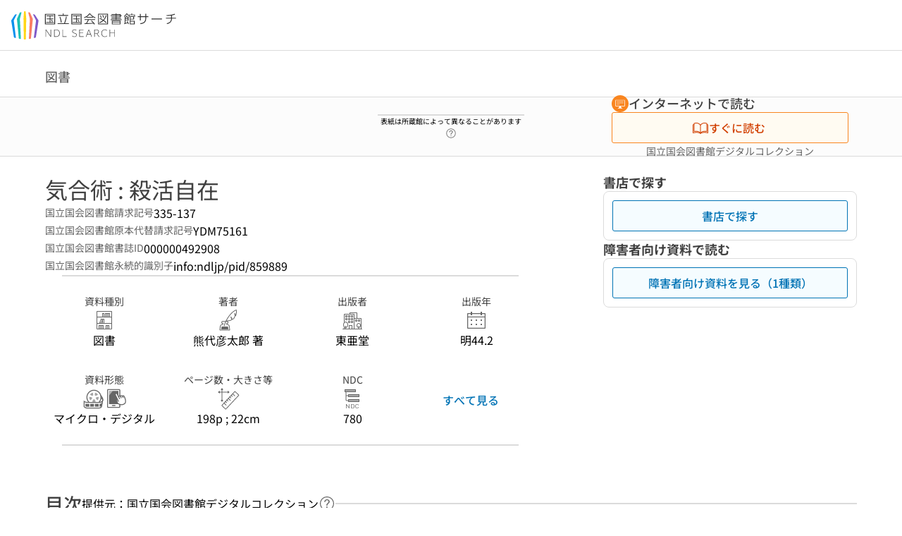

--- FILE ---
content_type: text/html;charset=utf-8
request_url: https://ndlsearch.ndl.go.jp/books/R100000039-I859889
body_size: 75109
content:
<!DOCTYPE html><html  lang="ja"><head><meta charset="utf-8"><meta name="viewport" content="width=device-width, initial-scale=1, viewport-fit=cover"><title>気合術 : 殺活自在 | NDLサーチ | 国立国会図書館</title><style>.layouts-global[data-v-f6cc2025]{min-height:100vh}@media (min-width:744px),print{.layouts-global[data-v-f6cc2025]:not(.is-single){display:grid;grid-template-rows:4.5rem 1fr auto}}@media only screen and (max-width:743px){.layouts-global[data-v-f6cc2025]:not(.is-single){padding-top:3rem}}@media print{.layouts-global[data-v-f6cc2025]:not(.is-single){display:flex;flex-direction:column}}</style><style>body:has(.ui-parts-modal){touch-action:none;-webkit-overflow-scrolling:none;overflow:hidden;overscroll-behavior:none;padding-right:var(--scroll-bar-width)}</style><style>.is-stg[data-v-23aa64ee]{background-color:#d13f00;clip-path:polygon(0 0,100% 0,0 100%);color:#fff;font-size:8px;height:30px;left:0;padding-left:1px;pointer-events:none;position:fixed;top:0;width:30px;z-index:999999}.layouts-global[data-v-23aa64ee]{position:relative}.layouts-global #layouts-global-skip-link[data-v-23aa64ee]{position:absolute;clip:rect(0 0 0 0);clip-path:inset(50%);height:1px;overflow:hidden;white-space:nowrap;width:1px}.layouts-global #layouts-global-notification[data-v-23aa64ee]:empty{display:none}.layouts-global .no-lang-notification[data-v-23aa64ee]{background-color:#f5fcff;border-bottom:1px solid;border-color:#dbdbdb;color:#0073b5;text-align:center}.is-dark .layouts-global .no-lang-notification[data-v-23aa64ee]{border-color:#767676}.layouts-global .layouts-global-footer[data-v-23aa64ee]:empty{display:none}.layouts-global .layouts-global-layer[data-v-23aa64ee]{left:0;position:fixed;top:0;width:100%}@media (min-width:744px),print{.layouts-global .layouts-global-layer[data-v-23aa64ee]{min-width:1200px}}@media print{.layouts-global .layouts-global-layer[data-v-23aa64ee]{min-width:100%!important}}.layouts-global #main-overlay:not(:empty)+.layouts-global-main[data-v-23aa64ee]{display:none}.layouts-global #main-overlay[data-v-23aa64ee]{background-color:#fcfcfc;height:100%;z-index:800}.is-dark .layouts-global #main-overlay[data-v-23aa64ee]{background-color:#404040}.layouts-global #main-overlay[data-v-23aa64ee]:empty{display:none}.layouts-global #layer-scroll-back[data-v-23aa64ee]{z-index:900}.layouts-global #layer-scroll-back[data-v-23aa64ee]:empty{display:none}.layouts-global #layer-modal[data-v-23aa64ee]{z-index:1000}.layouts-global #layer-float[data-v-23aa64ee]{z-index:1100}.layouts-global #layer-notification[data-v-23aa64ee]{z-index:9999}.layouts-global #layer-loading[data-v-23aa64ee]{z-index:99999}</style><style>.global-header[data-v-8747e555]{background-color:#fff;z-index:810}.is-dark .global-header[data-v-8747e555]{background-color:#000}@media (min-width:744px),print{.global-header[data-v-8747e555]{border-bottom:1px solid;gap:1rem;padding-left:1rem;padding-right:1rem}.global-header.is-top-page[data-v-8747e555]{border-color:#fff}.is-dark .global-header.is-top-page[data-v-8747e555]{border-color:#000}.global-header[data-v-8747e555]:not(.is-top-page){border-color:#dbdbdb}.is-dark .global-header[data-v-8747e555]:not(.is-top-page){border-color:#767676}}@media only screen and (max-width:743px){.global-header[data-v-8747e555]{left:0;right:0;top:0;width:100vw}.global-header.is-top-page[data-v-8747e555]{position:absolute}.global-header.show-menu[data-v-8747e555],.global-header.show-search[data-v-8747e555],.global-header[data-v-8747e555]:not(.is-top-page){box-shadow:0 1px 8px #0000003d;position:fixed!important}.global-header-search[data-v-8747e555]{padding-left:1rem;padding-right:1rem;width:100%}}.global-header-search.pages-search-keyword[data-v-8747e555]{padding-bottom:1.5rem;padding-top:1.5rem}@media only screen and (max-width:743px){.global-header-mobile[data-v-8747e555]{background-color:#fff;height:3rem;width:100%;z-index:100}.is-dark .global-header-mobile[data-v-8747e555]{background-color:#000}}.global-header-mobile-menu[data-v-8747e555]{z-index:90}.v-enter-to[data-v-8747e555]{transform:translateY(0);transition:transform .25s ease-out}.v-enter-from[data-v-8747e555],.v-leave-to[data-v-8747e555]{transform:translateY(-100%)}.v-leave-to[data-v-8747e555]{transition:transform .25s ease-out}.v-leave-from[data-v-8747e555]{transform:translateY(0)}</style><style>.base-layout-row[data-v-99ea7693]{display:flex;flex-direction:row}.base-layout-row[horizontal-align=left][data-v-99ea7693]{justify-content:flex-start}.base-layout-row[horizontal-align=center][data-v-99ea7693]{justify-content:center}.base-layout-row[horizontal-align=right][data-v-99ea7693]{justify-content:flex-end}.base-layout-row[horizontal-align=split][data-v-99ea7693]{justify-content:space-between}.base-layout-row[vertical-align=top][data-v-99ea7693]{align-items:flex-start}.base-layout-row[vertical-align=middle][data-v-99ea7693]{align-items:center}.base-layout-row[vertical-align=bottom][data-v-99ea7693]{align-items:flex-end}.base-layout-row[vertical-align=split][data-v-99ea7693]{align-items:space-between}.base-layout-row[vertical-align=stretch][data-v-99ea7693]{align-items:stretch}.base-layout-row[direction=column][data-v-99ea7693]{align-items:stretch;flex-direction:column}@media only screen and (max-width:743px){.base-layout-row[mobile-direction=column][data-v-99ea7693]{align-items:stretch;flex-direction:column}.base-layout-row[mobile-direction=column-reverse][data-v-99ea7693]{flex-direction:column-reverse}.base-layout-row[mobile-horizontal-align=left][data-v-99ea7693]{justify-content:flex-start}.base-layout-row[mobile-horizontal-align=center][data-v-99ea7693]{justify-content:center}.base-layout-row[mobile-horizontal-align=right][data-v-99ea7693]{justify-content:flex-end}.base-layout-row[mobile-horizontal-align=split][data-v-99ea7693]{justify-content:space-between}.base-layout-row[mobile-vertical-align=top][data-v-99ea7693]{align-items:flex-start}}</style><style>.base-heading[data-v-6609c3c6]{color:#404040}.is-dark .base-heading[data-v-6609c3c6]{color:#fcfcfc}.base-heading.is-h1[data-v-6609c3c6]{font-feature-settings:"palt";font-size:2rem;font-weight:300;line-height:1.4}.is-mina .base-heading.is-h1[data-v-6609c3c6]{font-size:2.125rem}@media only screen and (max-width:743px){.base-heading.is-mobile-h1[data-v-6609c3c6]{font-feature-settings:"palt";font-size:2rem;font-weight:300;line-height:1.4}.is-mina .base-heading.is-mobile-h1[data-v-6609c3c6]{font-size:2.125rem}}.base-heading.is-h2[data-v-6609c3c6]{font-feature-settings:"palt";font-size:1.625rem;font-weight:500;line-height:1.4}.is-mina .base-heading.is-h2[data-v-6609c3c6]{font-size:1.875rem}@media only screen and (max-width:743px){.base-heading.is-mobile-h2[data-v-6609c3c6]{font-feature-settings:"palt";font-size:1.625rem;font-weight:500;line-height:1.4}.is-mina .base-heading.is-mobile-h2[data-v-6609c3c6]{font-size:1.875rem}}.base-heading.is-h3[data-v-6609c3c6]{font-feature-settings:"palt";font-size:1.375rem;font-weight:500;line-height:1.4}.is-mina .base-heading.is-h3[data-v-6609c3c6]{font-size:1.625rem}@media only screen and (max-width:743px){.base-heading.is-mobile-h3[data-v-6609c3c6]{font-feature-settings:"palt";font-size:1.375rem;font-weight:500;line-height:1.4}.is-mina .base-heading.is-mobile-h3[data-v-6609c3c6]{font-size:1.625rem}}.base-heading.is-h4[data-v-6609c3c6]{font-feature-settings:"palt";font-size:1.125rem;font-weight:700;line-height:1.4}.is-mina .base-heading.is-h4[data-v-6609c3c6]{font-size:1.375rem}@media only screen and (max-width:743px){.base-heading.is-mobile-h4[data-v-6609c3c6]{font-feature-settings:"palt";font-size:1.125rem;font-weight:700;line-height:1.4}.is-mina .base-heading.is-mobile-h4[data-v-6609c3c6]{font-size:1.375rem}}.base-heading.is-h5[data-v-6609c3c6]{font-feature-settings:"palt";font-size:1rem;font-weight:700;line-height:1.4}.is-mina .base-heading.is-h5[data-v-6609c3c6]{font-size:1.125rem}@media only screen and (max-width:743px){.base-heading.is-mobile-h5[data-v-6609c3c6]{font-feature-settings:"palt";font-size:1rem;font-weight:700;line-height:1.4}.is-mina .base-heading.is-mobile-h5[data-v-6609c3c6]{font-size:1.125rem}}.base-heading.is-h6[data-v-6609c3c6]{font-feature-settings:"palt";font-size:.875rem;font-weight:700;line-height:1.4}.is-mina .base-heading.is-h6[data-v-6609c3c6]{font-size:1rem}@media only screen and (max-width:743px){.base-heading.is-mobile-h6[data-v-6609c3c6]{font-feature-settings:"palt";font-size:.875rem;font-weight:700;line-height:1.4}.is-mina .base-heading.is-mobile-h6[data-v-6609c3c6]{font-size:1rem}}.base-heading.is-headline[data-v-6609c3c6]{font-feature-settings:"palt";font-size:1.125rem;font-weight:500;line-height:1.4}.is-mina .base-heading.is-headline[data-v-6609c3c6]{font-size:1.25rem}@media only screen and (max-width:743px){.base-heading.is-mobile-headline[data-v-6609c3c6]{font-feature-settings:"palt";font-size:1.125rem;font-weight:500;line-height:1.4}.is-mina .base-heading.is-mobile-headline[data-v-6609c3c6]{font-size:1.25rem}}.base-heading.is-headline-s[data-v-6609c3c6]{font-feature-settings:"palt";font-size:.875rem;font-weight:700;line-height:1.4}.is-mina .base-heading.is-headline-s[data-v-6609c3c6]{font-size:1rem}@media only screen and (max-width:743px){.base-heading.is-mobile-headline-s[data-v-6609c3c6]{font-feature-settings:"palt";font-size:.875rem;font-weight:700;line-height:1.4}.is-mina .base-heading.is-mobile-headline-s[data-v-6609c3c6]{font-size:1rem}}.base-heading.is-image[data-v-6609c3c6]{line-height:0}</style><style>.ui-parts-logo[data-v-cd361706]{display:block}@media (min-width:744px),print{.ui-parts-logo[data-v-cd361706]{height:2.5rem}}@media only screen and (max-width:743px){.ui-parts-logo[data-v-cd361706]{min-height:1.25rem}}.ui-parts-logo.footer[data-v-cd361706],.ui-parts-logo.header[data-v-cd361706]{height:2.5rem}@media only screen and (max-width:743px){.ui-parts-logo.header[data-v-cd361706]{height:2.5rem}}@media (min-width:744px),print{.ui-parts-logo.hero[data-v-cd361706]{height:4.5rem}}@media only screen and (max-width:743px){.ui-parts-logo.hero[data-v-cd361706]{width:18.75rem}}</style><style>.ui-parts-button-icon[data-v-a0d42431]{background-color:transparent;color:inherit;min-height:auto!important;padding:0!important}</style><style>.base-button[data-v-1c01abbe]{align-items:center;border-radius:3px;border-style:solid;border-width:0;display:inline-flex;flex-direction:row;justify-content:center}.base-button[data-v-1c01abbe]:not(.is-button-like){cursor:pointer}.base-button[size=small][data-v-1c01abbe]{font-size:.875rem;font-weight:500;line-height:1.4;min-height:2rem;padding:.3125rem .6875rem}.is-mina .base-button[size=small][data-v-1c01abbe]{font-size:1rem}.base-button[size=medium][data-v-1c01abbe]{font-size:1rem;font-weight:500;line-height:1.4;min-height:2.75rem;padding:.5625rem .9375rem}.is-mina .base-button[size=medium][data-v-1c01abbe]{font-size:1.125rem}.base-button.is-text-button[data-v-1c01abbe]{padding:.25rem .375rem}.base-button[class*=is-][data-v-1c01abbe]{border-width:1px}.base-button[data-v-1c01abbe]:hover{text-decoration:none}.base-button[data-v-1c01abbe]:disabled{cursor:default;pointer-events:none}.base-button[multiple-lines][data-v-1c01abbe]{flex-direction:column;row-gap:0}.base-button.is-fill-primary[data-v-1c01abbe]{background-color:#0073b5;border-color:#0073b5;color:#fff}.base-button.is-fill-primary[data-v-1c01abbe]:focus,.base-button.is-fill-primary[data-v-1c01abbe]:hover{background-color:#005382;border-color:#005382}.base-button.is-fill-primary[data-v-1c01abbe]:disabled{background-color:#c7c7c7;border-color:#c7c7c7}.is-dark .base-button.is-fill-primary[data-v-1c01abbe]{background-color:#0073b5;border-color:#0073b5;color:#000}.is-dark .base-button.is-fill-primary[data-v-1c01abbe]:hover{background-color:#00639c;border-color:#0962ad}.is-dark .base-button.is-fill-primary[data-v-1c01abbe]:disabled{background-color:#aaa;border-color:#aaa}@media only screen and (max-width:743px){.base-button.is-mobile-fill-primary[data-v-1c01abbe]{background-color:#0073b5;border-color:#0073b5;color:#fff}.base-button.is-mobile-fill-primary[data-v-1c01abbe]:focus,.base-button.is-mobile-fill-primary[data-v-1c01abbe]:hover{background-color:#005382;border-color:#005382}.base-button.is-mobile-fill-primary[data-v-1c01abbe]:disabled{background-color:#c7c7c7;border-color:#c7c7c7}.is-dark .base-button.is-mobile-fill-primary[data-v-1c01abbe]{background-color:#0073b5;border-color:#0073b5;color:#000}.is-dark .base-button.is-mobile-fill-primary[data-v-1c01abbe]:hover{background-color:#00639c;border-color:#0962ad}.is-dark .base-button.is-mobile-fill-primary[data-v-1c01abbe]:disabled{background-color:#aaa;border-color:#aaa}}.base-button.is-fill-secondary[data-v-1c01abbe]{background-color:#f9851f;border-color:#f9851f;color:#fff}.base-button.is-fill-secondary[data-v-1c01abbe]:focus,.base-button.is-fill-secondary[data-v-1c01abbe]:hover{background-color:#df6c06;border-color:#df6c06}.base-button.is-fill-secondary[data-v-1c01abbe]:disabled{background-color:#c7c7c7;border-color:#c7c7c7}.is-dark .base-button.is-fill-secondary[data-v-1c01abbe]{color:#000}.is-dark .base-button.is-fill-secondary[data-v-1c01abbe],.is-dark .base-button.is-fill-secondary[data-v-1c01abbe]:hover{background-color:#f9851f;border-color:#f9851f}.is-dark .base-button.is-fill-secondary[data-v-1c01abbe]:disabled{background-color:#aaa;border-color:#aaa}@media only screen and (max-width:743px){.base-button.is-mobile-fill-secondary[data-v-1c01abbe]{background-color:#f9851f;border-color:#f9851f;color:#fff}.base-button.is-mobile-fill-secondary[data-v-1c01abbe]:focus,.base-button.is-mobile-fill-secondary[data-v-1c01abbe]:hover{background-color:#df6c06;border-color:#df6c06}.base-button.is-mobile-fill-secondary[data-v-1c01abbe]:disabled{background-color:#c7c7c7;border-color:#c7c7c7}.is-dark .base-button.is-mobile-fill-secondary[data-v-1c01abbe]{background-color:#f9851f;border-color:#f9851f;color:#000}.is-dark .base-button.is-mobile-fill-secondary[data-v-1c01abbe]:hover{background-color:#f9851f;border-color:#f9851f}.is-dark .base-button.is-mobile-fill-secondary[data-v-1c01abbe]:disabled{background-color:#aaa;border-color:#aaa}}.base-button.is-outline-primary[data-v-1c01abbe]{background-color:#f5fcff;border-color:#0073b5;color:#0073b5}.base-button.is-outline-primary[data-v-1c01abbe]:focus,.base-button.is-outline-primary[data-v-1c01abbe]:hover{background-color:#ebf9ff}.base-button.is-outline-primary[data-v-1c01abbe]:disabled{background-color:#fff;border-color:#c7c7c7;color:#c7c7c7}.is-dark .base-button.is-outline-primary[data-v-1c01abbe]{background-color:#f5fcff;border-color:#0073b5;color:#0073b5}.is-dark .base-button.is-outline-primary[data-v-1c01abbe]:hover{background-color:#ebf9ff}.is-dark .base-button.is-outline-primary[data-v-1c01abbe]:disabled{background-color:#000;border-color:#aaa;color:#aaa}@media only screen and (max-width:743px){.base-button.is-mobile-outline-primary[data-v-1c01abbe]{background-color:#f5fcff;border-color:#0073b5;color:#0073b5}.base-button.is-mobile-outline-primary[data-v-1c01abbe]:focus,.base-button.is-mobile-outline-primary[data-v-1c01abbe]:hover{background-color:#ebf9ff}.base-button.is-mobile-outline-primary[data-v-1c01abbe]:disabled{background-color:#fff;border-color:#c7c7c7;color:#c7c7c7}.is-dark .base-button.is-mobile-outline-primary[data-v-1c01abbe]{background-color:#f5fcff;border-color:#0073b5;color:#0073b5}.is-dark .base-button.is-mobile-outline-primary[data-v-1c01abbe]:hover{background-color:#ebf9ff}.is-dark .base-button.is-mobile-outline-primary[data-v-1c01abbe]:disabled{background-color:#000;border-color:#aaa;color:#aaa}}.base-button.is-outline-secondary[data-v-1c01abbe]{background-color:#fffbf2;border-color:#f9851f;color:#d13f00}.base-button.is-outline-secondary[data-v-1c01abbe]:focus,.base-button.is-outline-secondary[data-v-1c01abbe]:hover{background-color:#fff8e8}.base-button.is-outline-secondary[data-v-1c01abbe]:disabled{background-color:#fff;border-color:#c7c7c7;color:#c7c7c7}.is-dark .base-button.is-outline-secondary[data-v-1c01abbe]{background-color:#fffbf2;border-color:#f9851f;color:#d13f00}.is-dark .base-button.is-outline-secondary[data-v-1c01abbe]:hover{background-color:#fff8e8}.is-dark .base-button.is-outline-secondary[data-v-1c01abbe]:disabled{background-color:#000;border-color:#aaa;color:#aaa}@media only screen and (max-width:743px){.base-button.is-mobile-outline-secondary[data-v-1c01abbe]{background-color:#fffbf2;border-color:#f9851f;color:#d13f00}.base-button.is-mobile-outline-secondary[data-v-1c01abbe]:focus,.base-button.is-mobile-outline-secondary[data-v-1c01abbe]:hover{background-color:#fff8e8}.base-button.is-mobile-outline-secondary[data-v-1c01abbe]:disabled{background-color:#fff;border-color:#c7c7c7;color:#c7c7c7}.is-dark .base-button.is-mobile-outline-secondary[data-v-1c01abbe]{background-color:#fffbf2;border-color:#f9851f;color:#d13f00}.is-dark .base-button.is-mobile-outline-secondary[data-v-1c01abbe]:hover{background-color:#fff8e8}.is-dark .base-button.is-mobile-outline-secondary[data-v-1c01abbe]:disabled{background-color:#000;border-color:#aaa;color:#aaa}}.base-button.is-outline-option[data-v-1c01abbe]{background-color:transparent;border-color:#666;color:#666}.base-button.is-outline-option[data-v-1c01abbe]:focus,.base-button.is-outline-option[data-v-1c01abbe]:hover{background-color:#f2f2f2}.base-button.is-outline-option[data-v-1c01abbe]:disabled{background-color:#fff;border-color:#c7c7c7;color:#c7c7c7}.is-dark .base-button.is-outline-option[data-v-1c01abbe]{background-color:transparent;border-color:#f2f2f2;color:#f2f2f2}.is-dark .base-button.is-outline-option[data-v-1c01abbe]:hover{background-color:#666}.is-dark .base-button.is-outline-option[data-v-1c01abbe]:disabled{background-color:#000;border-color:#aaa;color:#aaa}@media only screen and (max-width:743px){.base-button.is-mobile-outline-option[data-v-1c01abbe]{background-color:transparent;border-color:#666;color:#666}.base-button.is-mobile-outline-option[data-v-1c01abbe]:focus,.base-button.is-mobile-outline-option[data-v-1c01abbe]:hover{background-color:#f2f2f2}.base-button.is-mobile-outline-option[data-v-1c01abbe]:disabled{background-color:#fff;border-color:#c7c7c7;color:#c7c7c7}.is-dark .base-button.is-mobile-outline-option[data-v-1c01abbe]{background-color:transparent;border-color:#f2f2f2;color:#f2f2f2}.is-dark .base-button.is-mobile-outline-option[data-v-1c01abbe]:hover{background-color:#666}.is-dark .base-button.is-mobile-outline-option[data-v-1c01abbe]:disabled{background-color:#000;border-color:#aaa;color:#aaa}}.base-button.is-outline-danger[data-v-1c01abbe]{background-color:#fff7f7;border-color:#d13f00;color:#d13f00}.base-button.is-outline-danger[data-v-1c01abbe]:disabled{background-color:#fff;border-color:#c7c7c7;color:#c7c7c7}@media only screen and (max-width:743px){.base-button.is-mobile-outline-danger[data-v-1c01abbe]{background-color:#fff7f7;border-color:#d13f00;color:#d13f00}.base-button.is-mobile-outline-danger[data-v-1c01abbe]:disabled{background-color:#fff;border-color:#c7c7c7;color:#c7c7c7}}.base-button.is-text-button[data-v-1c01abbe]{background-color:transparent;border-color:transparent;color:#0073b5}.base-button.is-text-button[data-v-1c01abbe]:focus,.base-button.is-text-button[data-v-1c01abbe]:hover{background-color:#f0f8ff;border-color:transparent}.base-button.is-text-button[data-v-1c01abbe]:disabled{border-color:transparent;color:#c7c7c7}.is-dark .base-button.is-text-button[data-v-1c01abbe]{background-color:transparent;border-color:transparent;color:#0073b5}.is-dark .base-button.is-text-button[data-v-1c01abbe]:hover{background-color:#f0f8ff;border-color:transparent}.is-dark .base-button.is-text-button[data-v-1c01abbe]:disabled{border-color:transparent;color:#aaa}@media only screen and (max-width:743px){.base-button.is-mobile-text-button[data-v-1c01abbe]{background-color:transparent;border-color:transparent;color:#0073b5}.base-button.is-mobile-text-button[data-v-1c01abbe]:focus,.base-button.is-mobile-text-button[data-v-1c01abbe]:hover{background-color:#f0f8ff;border-color:transparent}.base-button.is-mobile-text-button[data-v-1c01abbe]:disabled{border-color:transparent;color:#c7c7c7}.is-dark .base-button.is-mobile-text-button[data-v-1c01abbe]{background-color:transparent;border-color:transparent;color:#0073b5}.is-dark .base-button.is-mobile-text-button[data-v-1c01abbe]:hover{background-color:#f0f8ff;border-color:transparent}.is-dark .base-button.is-mobile-text-button[data-v-1c01abbe]:disabled{border-color:transparent;color:#aaa}}.base-button.is-text-button-option[data-v-1c01abbe]{background-color:transparent;border-color:transparent;color:#666}.base-button.is-text-button-option[data-v-1c01abbe]:focus,.base-button.is-text-button-option[data-v-1c01abbe]:hover{background-color:#f2f2f2;border-color:transparent}.base-button.is-text-button-option[data-v-1c01abbe]:disabled{border-color:transparent;color:#c7c7c7}.is-dark .base-button.is-text-button-option[data-v-1c01abbe]{background-color:transparent;border-color:transparent;color:#f2f2f2}.is-dark .base-button.is-text-button-option[data-v-1c01abbe]:hover{background-color:#666;border-color:transparent}.is-dark .base-button.is-text-button-option[data-v-1c01abbe]:disabled{border-color:transparent;color:#aaa}@media only screen and (max-width:743px){.base-button.is-mobile-text-button-option[data-v-1c01abbe]{background-color:transparent;border-color:transparent;color:#666}.base-button.is-mobile-text-button-option[data-v-1c01abbe]:focus,.base-button.is-mobile-text-button-option[data-v-1c01abbe]:hover{background-color:#f2f2f2;border-color:transparent}.base-button.is-mobile-text-button-option[data-v-1c01abbe]:disabled{border-color:transparent;color:#c7c7c7}.is-dark .base-button.is-mobile-text-button-option[data-v-1c01abbe]{background-color:transparent;border-color:transparent;color:#f2f2f2}.is-dark .base-button.is-mobile-text-button-option[data-v-1c01abbe]:hover{background-color:#666;border-color:transparent}.is-dark .base-button.is-mobile-text-button-option[data-v-1c01abbe]:disabled{border-color:transparent;color:#aaa}}.base-button.is-fill-info[data-v-1c01abbe]{background-color:#f7f7f7;border-color:#ccc;color:#000}.base-button.is-fill-info[data-v-1c01abbe]:focus,.base-button.is-fill-info[data-v-1c01abbe]:hover{background-color:#f7f7f7;border-color:#aaa}.base-button.is-fill-info[data-v-1c01abbe]:disabled{background-color:#c7c7c7;border-color:#c7c7c7;color:#fff}.is-dark .base-button.is-fill-info[data-v-1c01abbe]{background-color:#f7f7f7;border-color:#ccc;color:#000}.is-dark .base-button.is-fill-info[data-v-1c01abbe]:hover{background-color:#f7f7f7;border-color:#aaa}.is-dark .base-button.is-fill-info[data-v-1c01abbe]:disabled{background-color:#aaa;border-color:#aaa;color:#000}@media only screen and (max-width:743px){.base-button.is-mobile-fill-info[data-v-1c01abbe]{background-color:#f7f7f7;border-color:#ccc;color:#000}.base-button.is-mobile-fill-info[data-v-1c01abbe]:focus,.base-button.is-mobile-fill-info[data-v-1c01abbe]:hover{background-color:#f7f7f7;border-color:#aaa}.base-button.is-mobile-fill-info[data-v-1c01abbe]:disabled{background-color:#c7c7c7;border-color:#c7c7c7;color:#fff}.is-dark .base-button.is-mobile-fill-info[data-v-1c01abbe]{background-color:#f7f7f7;border-color:#ccc;color:#000}.is-dark .base-button.is-mobile-fill-info[data-v-1c01abbe]:hover{background-color:#f7f7f7;border-color:#aaa}.is-dark .base-button.is-mobile-fill-info[data-v-1c01abbe]:disabled{background-color:#aaa;border-color:#aaa;color:#000}}.base-button.is-button-like[data-v-1c01abbe]{background-color:#f2f2f2;border-color:#c7c7c7;color:#666}.is-dark .base-button.is-button-like[data-v-1c01abbe]{background-color:#f2f2f2;border-color:#aaa;color:#f2f2f2}@media only screen and (max-width:743px){.base-button.is-mobile-button-like[data-v-1c01abbe]{background-color:#f2f2f2;border-color:#c7c7c7;color:#666}.is-dark .base-button.is-mobile-button-like[data-v-1c01abbe]{background-color:#f2f2f2;border-color:#aaa;color:#f2f2f2}}</style><style>.message-dialog-container[data-v-388e1170]{align-items:center;background-color:#0006;display:flex;height:100%;justify-content:center;left:0;overflow:hidden;position:absolute;position:fixed;top:0;width:100%;z-index:200}.message-dialog-container .message-dialog[data-v-388e1170]{background:#eee;border-radius:3px;display:flex;flex-direction:column;max-height:240px;max-width:330px;min-width:300px;overflow:auto;position:relative}.message-dialog-container .message-dialog .message-dialog-header[data-v-388e1170]{background-color:#fff;color:#444;display:flex;font-weight:700;justify-content:space-between;line-height:2rem;min-height:auto;padding:0 12px;position:relative;width:100%}.message-dialog-container .message-dialog .message-dialog-header .close-message-dialog-button[data-v-388e1170]{background-image:url("data:image/svg+xml;charset=utf-8,%3Csvg xmlns='http://www.w3.org/2000/svg' viewBox='0 0 24 24'%3E%3Cpath d='M12 4a8 8 0 1 0 8 8 8 8 0 0 0-8-8m0 15a7 7 0 1 1 7-7 7 7 0 0 1-7 7m3.33-11L12 11.33 8.67 8 8 8.67 11.33 12 8 15.33l.67.67L12 12.67 15.33 16l.67-.67L12.67 12 16 8.67z' style='fill:%23666;fill-rule:evenodd'/%3E%3C/svg%3E");background-position:50%;background-repeat:no-repeat;background-size:24px 24px;height:2rem;width:2rem}.message-dialog-container .message-dialog .message-dialog-body[data-v-388e1170]{background:#eee;box-sizing:border-box;flex-direction:column;overflow:auto;padding:16px}.message-dialog-container .message-dialog .ok-button-area[data-v-388e1170]{display:flex;justify-content:center;padding-bottom:1rem}.message-dialog-container .message-dialog .ok-button-area .ok-button[data-v-388e1170]{width:70%}</style><style>.global-footer[data-v-a6bf0a44]{border-color:currentcolor #dbdbdb #dbdbdb;border-top:1px solid #dbdbdb}.is-dark .global-footer[data-v-a6bf0a44]{border-color:#767676}@media (min-width:744px),print{.global-footer[data-v-a6bf0a44]{display:grid;grid-template-rows:auto minmax(2.5rem,auto);padding:1.5rem 4rem}.global-footer[data-v-a6bf0a44]>*{margin:auto;max-width:1152px;width:100%}}@media print,print and (min-width:744px){.global-footer[data-v-a6bf0a44]>*{width:100%!important}}@media only screen and (max-width:743px){.global-footer[data-v-a6bf0a44]{padding:.5rem 1rem 1rem}}.global-footer a[data-v-a6bf0a44]{color:#666}.is-dark .global-footer a[data-v-a6bf0a44]{color:#f2f2f2}@media screen and (max-width:460px){.global-footer-headline[data-v-a6bf0a44]{flex-direction:column-reverse!important}}@media only screen and (max-width:743px){.global-footer-headline[data-v-a6bf0a44]{align-items:stretch!important}}.global-footer-language[data-v-a6bf0a44]{cursor:pointer}@media only screen and (max-width:743px){.global-footer-language[data-v-a6bf0a44]{padding-bottom:.5rem}}</style><style>.base-layout-column[data-v-651af461]{display:flex;flex-direction:column}.base-layout-column[horizontal-align=left][data-v-651af461]{align-items:flex-start;text-align:left}.base-layout-column[horizontal-align=center][data-v-651af461]{align-items:center;text-align:center}.base-layout-column[horizontal-align=right][data-v-651af461]{align-items:flex-end;text-align:right}.base-layout-column[horizontal-align=stretch][data-v-651af461]{align-items:stretch}@media only screen and (max-width:743px){.base-layout-column[mobile-align=left][data-v-651af461]{align-items:flex-start;text-align:left}.base-layout-column[mobile-align=center][data-v-651af461]{align-items:center;text-align:center}.base-layout-column[mobile-align=right][data-v-651af461]{align-items:flex-end;text-align:right}.base-layout-column[mobile-align=stretch][data-v-651af461]{align-items:stretch}.base-layout-column[mobile-align=split][data-v-651af461]{justify-content:space-between}.base-layout-column[mobile-direction=row][data-v-651af461]{flex-direction:row}.base-layout-column[mobile-direction=row][vertical-align=top][data-v-651af461]{align-items:flex-start}.base-layout-column[mobile-direction=row][vertical-align=middle][data-v-651af461]{align-items:center}.base-layout-column[mobile-direction=row][vertical-align=bottom][data-v-651af461]{align-items:flex-end}}</style><style>.global-footer-nav-sns-external[data-v-f7b521cf]{padding:.25rem 2px}</style><style>.global-footer-copyright a[data-v-8f172f19]{color:#666}.is-dark .global-footer-copyright a[data-v-8f172f19]{color:#f2f2f2}.global-footer-copyright .page-number-label[data-v-8f172f19]{background-color:#fcfcfc;border-radius:.25rem;margin-right:2rem;padding:2px .25rem}.is-dark .global-footer-copyright .page-number-label[data-v-8f172f19]{background-color:#404040}</style><style>.base-separator[data-v-856dde95]{display:inline-block}.base-separator[color=separator][data-v-856dde95]{background-color:#dbdbdb}.base-separator[color=text-box-border][data-v-856dde95]{background-color:#aaa}</style><style>body:has(.ui-parts-modal) .scroll-back-button{right:calc(var(--scroll-bar-width) + 1rem)}</style><style>.fadezoom-enter-active[data-v-5a017d51]{transition-duration:.25s!important;transition-timing-function:cubic-bezier(.4,0,.2,1)!important}.fadezoom-leave-active[data-v-5a017d51]{transition-duration:.2s!important;transition-timing-function:cubic-bezier(.4,0,.2,1)!important}.fadezoom-enter-from[data-v-5a017d51],.fadezoom-leave-to[data-v-5a017d51]{opacity:0;transform:scale(0)}.scroll-back-button[data-v-5a017d51]{-webkit-appearance:none;-moz-appearance:none;appearance:none;bottom:1rem;cursor:pointer;position:fixed;right:1rem;z-index:790;-webkit-tap-highlight-color:transparent;background-color:#0073b5;border:none;border-radius:15%;color:#fff;height:60px;margin:auto;transition-duration:.2s;transition-property:transform,background-color,border-radius,opacity;width:60px}.is-dark .scroll-back-button[data-v-5a017d51]{background-color:#0073b5;color:#000}@media (hover:hover){.scroll-back-button[data-v-5a017d51]:hover{background-color:#555;border-radius:50%;transition-duration:.15s}}.scrolling-top[data-v-5a017d51]{background-color:#555;border-radius:50%;transition-duration:.15s}</style><style>.global-loading-screen-mask[data-v-fcfb8486]{background-color:#fff;height:100vh;opacity:.5;width:100%}.is-dark .global-loading-screen-mask[data-v-fcfb8486]{background-color:#000}.ui-parts-progress-bar[data-v-fcfb8486]{left:0;position:fixed;top:0;width:100%}.fade-enter-active[data-v-fcfb8486]{transition:opacity .15s linear}.fade-leave-active[data-v-fcfb8486]{transition:opacity .15s linear .15s}.fade-enter-from[data-v-fcfb8486],.fade-leave-to[data-v-fcfb8486]{opacity:0}</style><style>.privacy-confirmation[data-v-c3c908ed]{background-color:#fff;bottom:.5rem;box-shadow:0 1px 8px #0000003d;display:grid;gap:1rem;grid-template-rows:auto auto 1fr;left:.5rem;max-height:calc(100dvh - 1rem);padding:1.5rem 0 0;position:fixed;width:33.75rem}.privacy-confirmation[data-v-c3c908ed]>*{padding:0 1.5rem}@media only screen and (max-width:743px){.privacy-confirmation .privacy-confirmation-heading[data-v-c3c908ed]{font-feature-settings:"palt";font-size:.875rem;font-weight:700;line-height:1.4}.is-mina .privacy-confirmation .privacy-confirmation-heading[data-v-c3c908ed]{font-size:1rem}}.privacy-confirmation .details[data-v-c3c908ed]{overflow-y:auto}@media only screen and (max-width:743px){.privacy-confirmation[data-v-c3c908ed],.privacy-confirmation .details[data-v-c3c908ed]{gap:.5rem}}.privacy-confirmation .privacy-confirmation-msg[data-v-c3c908ed]{margin-bottom:-16px}@media only screen and (max-width:743px){.privacy-confirmation .privacy-confirmation-msg[data-v-c3c908ed]{font-size:.75rem;font-weight:500;line-height:1.4;margin-bottom:0;overflow-y:auto}.is-mina .privacy-confirmation .privacy-confirmation-msg[data-v-c3c908ed]{font-size:.875rem}}.privacy-confirmation .details[data-v-c3c908ed]{background-color:#fcfcfc;border-color:currentcolor #dbdbdb #dbdbdb;border-top:1px solid #dbdbdb;margin-bottom:-16px;padding-top:1rem}.is-dark .privacy-confirmation .details[data-v-c3c908ed]{background-color:#404040;border-color:#767676}@media only screen and (max-width:743px){.privacy-confirmation .details[data-v-c3c908ed]{overflow-y:auto;padding-top:.5rem}}.privacy-confirmation .privacy-confirmation-mobile-detail-button[data-v-c3c908ed]{font-size:.75rem;font-weight:500;line-height:1.4;margin-left:.5rem;padding:0;width:auto!important}.is-mina .privacy-confirmation .privacy-confirmation-mobile-detail-button[data-v-c3c908ed]{font-size:.875rem}.privacy-confirmation .privacy-confirmation-buttons[data-v-c3c908ed]{background-color:#fff;padding:1rem 1.5rem}.is-dark .privacy-confirmation .privacy-confirmation-buttons[data-v-c3c908ed]{background-color:#000}@media only screen and (max-width:743px){.privacy-confirmation .privacy-confirmation-buttons[data-v-c3c908ed]{padding:0 1rem .5rem}.privacy-confirmation .privacy-confirmation-buttons .privacy-confirmation-about-cookie[data-v-c3c908ed]{font-size:.75rem;font-weight:500;line-height:1.4}.is-mina .privacy-confirmation .privacy-confirmation-buttons .privacy-confirmation-about-cookie[data-v-c3c908ed]{font-size:.875rem}}.privacy-confirmation .privacy-confirmation-buttons .pc-buttons[data-v-c3c908ed]{display:grid}@media (min-width:744px),print{.privacy-confirmation .privacy-confirmation-buttons .pc-buttons[data-v-c3c908ed]{gap:2rem;grid-template-columns:auto 1fr auto auto}}@media only screen and (max-width:743px){.privacy-confirmation .privacy-confirmation-buttons .pc-buttons[data-v-c3c908ed]{gap:1rem;grid-template-columns:auto auto;padding:.25rem 0 .5rem}}.privacy-confirmation.show-detail[data-v-c3c908ed]{grid-template-rows:auto auto 1fr auto}.privacy-confirmation.show-detail .privacy-confirmation-msg[data-v-c3c908ed]{margin-bottom:0}.privacy-confirmation.show-detail .details[data-v-c3c908ed]{padding-bottom:1rem}.privacy-confirmation.show-detail .privacy-confirmation-buttons[data-v-c3c908ed]{border-color:currentcolor #dbdbdb #dbdbdb;border-top:1px solid #dbdbdb}.is-dark .privacy-confirmation.show-detail .privacy-confirmation-buttons[data-v-c3c908ed]{border-color:#767676}@media only screen and (max-width:743px){.privacy-confirmation.show-detail .privacy-confirmation-buttons[data-v-c3c908ed]{padding-top:.5rem}.privacy-confirmation[data-v-c3c908ed]{border-radius:0!important;bottom:0;left:0;max-height:calc(100dvh - 8rem);padding:1rem 0 0;right:0;width:100dvw}.privacy-confirmation[data-v-c3c908ed]>*{padding:0 1rem}}.is-dark .privacy-confirmation[data-v-c3c908ed]{background-color:#000}</style><style>.book .link-button[data-v-9c4fc651]{-webkit-appearance:none;-moz-appearance:none;appearance:none;background-color:transparent;background:none;border:none;cursor:pointer;font-feature-settings:"liga";padding:0;-webkit-tap-highlight-color:transparent;font-size:1rem}.book .breadcrumb[data-v-9c4fc651]{display:flex;margin-bottom:16px}.book .breadcrumb .row-2[data-v-9c4fc651]{margin-left:auto}.book .bib-viewer[data-v-9c4fc651]{background-color:#fcfcfc;display:flex;justify-content:center;padding:2rem;position:relative}.is-dark .book .bib-viewer[data-v-9c4fc651]{background-color:#404040}.book .bib-viewer .show-button[data-v-9c4fc651]{background-color:#1ca6f3bf;border-radius:5px;color:#fff!important;display:inline-block;font-weight:700;left:50%;line-height:1.2;padding:10px;position:absolute;text-align:center;top:50%;transform:translate(-50%,-50%);transition:all .4s ease-in-out;z-index:2}.book .bib-viewer .show-button[data-v-9c4fc651]:hover{background-color:#1c618c}.book main[data-v-9c4fc651]{margin-left:auto;margin-right:auto;margin-top:1rem;max-width:1024px}.book main .bib-head[data-v-9c4fc651]{display:flex}.book main .bib-head .left[data-v-9c4fc651]{margin-right:40px}.book main .bib-head .left .thumb[data-v-9c4fc651]{align-items:center;background:#fff;box-shadow:0 2px 8px #00000059;display:flex;justify-content:center;max-height:360px;max-width:255px}.book main .bib-head .left .thumb .jps-icon[data-v-9c4fc651]{align-items:center;color:#ccc;display:flex;font-size:48px;height:362px}.book main .bib-head .no-digital-item-thumbnail[data-v-9c4fc651]{display:flex;margin:30px}.book main .bib-head .bib[data-v-9c4fc651]{flex-grow:1;margin-right:40px}.book main .bib-head .bib h1.bib-title[data-v-9c4fc651]{color:#444;font-size:34px;font-style:normal;font-weight:700;line-height:50px}.book main .bib-head .bib .author-info[data-v-9c4fc651]{margin-bottom:8px}.book main .bib-head .bib .publish-info[data-v-9c4fc651]{font-size:13px;margin-bottom:8px}.book main .bib-head .bib .additional-bib[data-v-9c4fc651]{font-size:13px}.book main .bib-head .bib .additional-bib p[data-v-9c4fc651]{margin-bottom:8px}.book main .bib-head .bib .additional-bib p .lab[data-v-9c4fc651]{color:#696969;font-size:13px;font-style:normal;font-weight:700;line-height:19px;margin-right:8px}.book main .bib-head .right[data-v-9c4fc651]{align-items:flex-start;display:flex;flex-direction:column;font-size:13px;width:360px}.book main .bib-head .right .bib-actions[data-v-9c4fc651]{border:1px solid #ddd;border-radius:4px;margin-bottom:1rem;width:100%}.book main .bib-head .right .bib-actions .action-group[data-v-9c4fc651]{padding:12px}.book main .bib-head .right .bib-actions .action-group h3[data-v-9c4fc651]{margin-bottom:8px}.book main .bib-head .right .bib-actions .h-buttons[data-v-9c4fc651]{display:grid;gap:8px;grid-template-columns:1fr 1fr}.book main .bib-head .right .bib-actions .btn-action[data-v-9c4fc651]{align-items:center;background:#fafdff;border:1px solid #0a70c7;border-radius:4px;display:flex;flex-direction:column;padding:8px 4px 4px}.book main .bib-head .right .bib-actions .btn-action .jps-icon[data-v-9c4fc651]{margin-bottom:8px}.book main .bib-head .right .bib-actions .label[data-v-9c4fc651]{color:#858585;font-size:14px;font-style:normal;font-weight:700;line-height:20px}.book main .bib-head .right .fav[data-v-9c4fc651]{align-items:center;display:flex;justify-content:center;margin-bottom:1rem;width:100%}.book main .bib-head .right .sns[data-v-9c4fc651]{align-items:center;display:flex;justify-content:center;margin-bottom:12px;width:100%}.book main .bib-head .right .sns a[data-v-9c4fc651]:not(:last-child){margin-right:14px}.book main .bib-head .right .link[data-v-9c4fc651]{align-items:center;display:flex;margin-bottom:1rem}.book main .bib-head .right .link input[data-v-9c4fc651]{width:260px}.book main .bib-head .right .link .jps-icon[data-v-9c4fc651]{size:24px;color:#858585;margin-left:4.5px}.book main .bib-head .right .app-button[data-v-9c4fc651]{justify-content:start;width:100%}.book main .bib-head .right hr[data-v-9c4fc651]{width:100%}.book main .bib-head .right a[data-v-9c4fc651]{font-size:13px;font-style:normal;font-weight:400;line-height:13px}.book main .bib-head .right .export[data-v-9c4fc651]{padding:8px}.book .h-jump[data-v-9c4fc651]{align-items:center;background:#fff;border:1px solid #ddd;border-radius:4px;display:flex;font-size:15px;height:40px;justify-content:flex-start;line-height:23px;margin-bottom:-24px;margin-top:2.5rem;padding:8px 16px;width:100%}.book .h-jump .sep[data-v-9c4fc651]{display:inline-flex;justify-content:center;width:24px}.book .holdings[data-v-9c4fc651]{margin-top:48px}.book .holdings h2[data-v-9c4fc651]{font-size:26px;font-style:normal;font-weight:500;height:24px;margin-bottom:16px}.book .holdings .bib-t[data-v-9c4fc651]{align-items:center;display:flex}.book .holdings .bib-t .download[data-v-9c4fc651]{font-size:13px;margin-left:auto}.book .holdings .items[data-v-9c4fc651]{background:#fff;border:1px solid #ddd;border-collapse:collapse;border-radius:2px}.book .holdings .items .item[data-v-9c4fc651]{display:flex;font-size:13px;font-style:normal;font-weight:400;line-height:19px;padding:.5rem 1rem}.book .holdings .items .item[data-v-9c4fc651]:not(:last-child){border-bottom:1px solid #ddd}.book .holdings .items .item p[data-v-9c4fc651]{font-size:13px}.book .holdings .items .item .left[data-v-9c4fc651]{flex-grow:1}.book .holdings .items .item .right button[data-v-9c4fc651]{justify-content:left;margin-bottom:8px;max-width:240px;text-align:left}.book .holdings .items .item .right button a[data-v-9c4fc651]{align-items:center;color:#fff!important;display:flex;line-height:20px}.book .holdings .items .item .right button a .jps-icon[data-v-9c4fc651]{margin-right:3px}.book .holdings .closer[data-v-9c4fc651]{margin-top:8px;text-align:center}.book .holdings .closer button[data-v-9c4fc651]{align-items:center;background:#f6fafd;border-radius:4px;display:inline-flex;gap:2px;height:32px;justify-content:center;padding:5px 8px 3px 10px;width:187px}.book .meta[data-v-9c4fc651]{margin-bottom:1rem;margin-top:48px}.book .raw-data[data-v-9c4fc651]{margin-top:10rem}</style><style>.templates-ios-books[data-v-79f1b78c]{padding-bottom:6rem;padding-top:1.5rem}.templates-ios-books-full-width[data-v-79f1b78c]{margin-bottom:1rem!important;margin-top:1rem!important}.templates-ios-books-contents[data-v-79f1b78c]{margin-bottom:4rem;margin-top:1.5rem}@media (min-width:744px),print{.templates-ios-books-contents[data-v-79f1b78c]{display:grid;gap:72px;grid-template-columns:1fr 360px}}@media only screen and (max-width:743px){.templates-ios-books-contents[data-v-79f1b78c]{display:flex;flex-direction:column;gap:4rem}}</style><style>@media (min-width:744px),print{.base-layout-container[data-v-5b9e9552]{min-width:1200px;padding-left:calc(50vw - 600px);padding-right:calc(50vw - 600px);width:100%}}@media only screen and (max-width:743px){.base-layout-container[data-v-5b9e9552]{width:100%}}@media print{.base-layout-container[data-v-5b9e9552]{min-width:100%;padding-left:0;padding-right:0;width:100%}}@media (min-width:744px),print{.base-layout-container-inner[data-v-5b9e9552]{margin:auto 24px;width:auto}}@media only screen and (max-width:743px){.base-layout-container-inner[data-v-5b9e9552]{padding-left:1rem;padding-right:1rem;width:100%}}@media print{.base-layout-container-inner[data-v-5b9e9552]{margin:auto;width:auto}}</style><style>@media (min-width:744px),print{.base-layout-full-width-cancel .base-layout-container{min-width:auto;padding:0;width:100%}}@media only screen and (max-width:743px){.base-layout-full-width-cancel .base-layout-container{width:100%}}@media (min-width:744px),print{.base-layout-full-width-cancel .base-layout-container-inner{margin:auto 1rem}}@media only screen and (max-width:743px){.base-layout-full-width-cancel .base-layout-container-inner{padding-left:1rem;padding-right:1rem;width:100%}}</style><style>.ui-parts-breadcrumb>div[data-v-f10d3f78] :first-child{color:#666;font-feature-settings:"palt";font-size:1.125rem;font-weight:500;line-height:1.4}.is-mina .ui-parts-breadcrumb>div[data-v-f10d3f78] :first-child{font-size:1.25rem}.is-dark .ui-parts-breadcrumb>div[data-v-f10d3f78] :first-child{color:#f2f2f2}</style><style>@media (min-width:744px),print{.base-layout-full-width[data-v-1332f0f6]{margin-left:-24px!important;margin-right:-24px!important;width:auto!important}}@media (min-width:1200px){.base-layout-full-width[data-v-1332f0f6]{margin-left:calc(576px - 50vw)!important;margin-right:calc(576px - 50vw)!important;width:auto!important}}@media only screen and (max-width:743px){.base-layout-full-width[data-v-1332f0f6]{margin-left:-16px;margin-right:-16px}}@media print{.base-layout-full-width[data-v-1332f0f6]{margin-left:0!important;margin-right:0!important;width:100%!important}}.base-layout-full-width-mobile-only[data-v-1332f0f6]{margin-left:-16px;margin-right:-16px}</style><style>@media (min-width:744px),print{.base-layout-full-width-cancel .base-layout-full-width{margin-left:0!important;margin-right:0!important;width:auto!important}}@media (min-width:1200px){.base-layout-full-width-cancel .base-layout-full-width{margin-left:0!important;margin-right:0!important;width:auto!important}}@media only screen and (max-width:743px){.base-layout-full-width-cancel .base-layout-full-width{margin-left:0!important;margin-right:0!important}}</style><style>.pages-books-cover[data-v-f2a9a09b]{background-color:#fcfcfc;border-bottom:1px solid #dbdbdb;border-top:1px solid #dbdbdb;padding-bottom:1.5rem;padding-top:1.5rem}@media only screen and (max-width:743px){.pages-books-cover[data-v-f2a9a09b]{padding-left:1rem;padding-right:1rem}}@media (min-width:744px),print{.pages-books-cover[data-v-f2a9a09b]>*{height:100%;position:relative;width:1152px}}@media print{.pages-books-cover[data-v-f2a9a09b]>*{width:100%}}@media only screen and (max-width:743px){.pages-books-cover-row[data-v-f2a9a09b]{align-items:center!important}}@media (min-width:744px),print{.pages-books-cover-links[data-v-f2a9a09b]{position:absolute;right:12px}}</style><style>.ui-parts-book-cover[data-v-78a00e04]{position:relative}.ui-parts-book-cover-image[data-v-78a00e04]{align-items:center;background-color:#fff;border:1px solid #dbdbdb;color:#666;display:flex;justify-content:center;position:relative;width:100%}.is-dark .ui-parts-book-cover-image[data-v-78a00e04]{color:#f2f2f2}.ui-parts-book-cover-image.is-silver[data-v-78a00e04],.ui-parts-book-cover-image.is-silver .base-image[data-v-78a00e04]{aspect-ratio:1/1.414}.ui-parts-book-cover-image.is-square[data-v-78a00e04],.ui-parts-book-cover-image.is-square .base-image[data-v-78a00e04]{aspect-ratio:1/1}.ui-parts-book-cover-image .base-image[data-v-78a00e04]{max-height:100%;max-width:100%;-o-object-fit:contain;object-fit:contain}.ui-parts-book-cover-image-container[data-v-78a00e04]>:nth-child(n+2),.ui-parts-book-cover-image[data-v-78a00e04]>:nth-child(n+2){display:none}.ui-parts-book-cover-placeholder-area[data-v-78a00e04]{align-items:center;display:flex;justify-content:center;position:relative;width:100%}.ui-parts-book-cover-placeholder[data-v-78a00e04]{color:#f2f2f2;max-height:100%;max-width:100%}.ui-parts-book-cover-placeholder-text[data-v-78a00e04]{color:#666;position:absolute;text-align:left;text-decoration:none!important;width:7.125rem}.ui-parts-book-cover-placeholder-text.is-middle[data-v-78a00e04]{font-size:10px;width:3.875rem}.ui-parts-book-cover-category[data-v-78a00e04]{color:#666!important;position:absolute}@media (min-width:744px),print{.ui-parts-book-cover-category[data-v-78a00e04]{right:1rem;top:.75rem}}@media only screen and (max-width:743px){.ui-parts-book-cover-category[data-v-78a00e04]{right:.5rem;top:.5rem}}.ui-parts-book-cover-category-small[data-v-78a00e04]{color:#666!important}.ui-parts-book-cover-category-small>.base-icon[data-v-78a00e04]{margin:auto;top:.75rem}.ui-parts-book-cover-category-small>p[data-v-78a00e04]{margin-bottom:0}.is-clickable[data-v-78a00e04]{cursor:pointer}figcaption[data-v-78a00e04]{font-size:10px;size:10px}.thumbnail-help[data-v-78a00e04]{display:inline-block;margin-top:-5px!important}</style><style>@media (min-width:744px),print{.pages-books-cover-link[data-v-f5f79165]{max-width:336px;width:336px}}@media print{.pages-books-cover-link[data-v-f5f79165]{max-width:320px;width:320px}}.pages-books-cover-link .base-icon[data-v-f5f79165]{margin-top:1px}.pages-books-cover-link .pages-books-cover-link-collection[data-v-f5f79165]{text-align:center}</style><style>.ui-parts-button[size=small][data-v-af8559fa]{gap:2px}.ui-parts-button[size=medium][data-v-af8559fa]{gap:.25rem}.ui-parts-button[has-icon][size=small][data-v-af8559fa]:not([multiple-lines]){padding-left:.4375rem}.ui-parts-button[has-icon][size=medium][data-v-af8559fa]:not([multiple-lines]){padding-left:.6875rem}.ui-parts-button.is-text-button[has-icon][data-v-af8559fa]:not([multiple-lines]){padding-left:.1875rem}.ui-parts-button[next][data-v-af8559fa]{padding-left:1.125rem;padding-right:1.75rem;position:relative}.ui-parts-button[next] .ui-parts-button-right[data-v-af8559fa]{position:absolute;right:.3125rem}.ui-parts-button[previous][data-v-af8559fa]{padding-left:2.3125rem;padding-right:1.4375rem;position:relative}.ui-parts-button[previous] .ui-parts-button-left[data-v-af8559fa]{left:.3125rem;position:absolute}.ui-parts-button[align=left][data-v-af8559fa]{justify-content:space-between;padding-left:.9375rem}</style><style>.base-paragraph[font-size=mini][data-v-18de2362]{font-size:.625rem;font-weight:400;line-height:1.4}.is-mina .base-paragraph[font-size=mini][data-v-18de2362]{font-size:.75rem}.base-paragraph[font-size=caption][data-v-18de2362]{font-size:.75rem;font-weight:500;line-height:1.4}.is-mina .base-paragraph[font-size=caption][data-v-18de2362]{font-size:.875rem}.base-paragraph[font-size=small][data-v-18de2362]{font-size:.875rem;font-weight:400;line-height:1.6}.is-mina .base-paragraph[font-size=small][data-v-18de2362]{font-size:1rem}.base-paragraph[font-size=medium][data-v-18de2362]{font-size:1rem;font-weight:400;line-height:1.6}.is-mina .base-paragraph[font-size=medium][data-v-18de2362]{font-size:1.125rem}</style><style>.ui-parts-list-definition-stuff dt[data-v-9381b68f]{color:#666;font-size:.875rem;font-weight:400;line-height:1.6;white-space:nowrap}.is-mina .ui-parts-list-definition-stuff dt[data-v-9381b68f]{font-size:1rem}.is-dark .ui-parts-list-definition-stuff dt[data-v-9381b68f]{color:#f2f2f2}.ui-parts-list-definition-stuff dd[data-v-9381b68f]{max-width:676px;word-break:break-all}@media only screen and (max-width:743px){.ui-parts-list-definition-stuff dd[data-v-9381b68f]{max-width:358px}}.base-layout-row[data-v-9381b68f]{row-gap:0}</style><style>@media (min-width:744px),print{.pages-books-meta[data-v-524cd847]{margin-right:1.5rem}}.pages-books-meta .ui-parts-button-text[data-v-524cd847]{margin-right:1rem}.pages-books-meta-panel .base-layout-grid[data-v-524cd847]{gap:2rem .5rem}@media (min-width:744px),print{.pages-books-meta-panel .base-hr[data-v-524cd847]{margin:1.5rem}}.pages-books-meta-panel .base-hr[data-v-524cd847]:first-child{margin-top:0}.pages-books-meta-panel .base-hr[data-v-524cd847]:last-child{margin-bottom:0}.pages-books-meta-panel dt[data-v-524cd847]{color:#404040;font-size:.875rem;font-weight:400;line-height:1.6}.is-mina .pages-books-meta-panel dt[data-v-524cd847]{font-size:1rem}.is-dark .pages-books-meta-panel dt[data-v-524cd847]{color:#fcfcfc}.pages-books-meta-keep-all[data-v-524cd847]{word-break:keep-all}</style><style>.base-hr[data-v-b6fa9065]{border-bottom-color:#aaa;border-bottom-style:solid;border-top:none;margin:1rem 0}.base-hr.text-box-border[data-v-b6fa9065]{border-bottom-color:#aaa}.is-dark .base-hr.text-box-border[data-v-b6fa9065]{border-bottom-color:#c7c7c7}.base-hr.separator[data-v-b6fa9065]{border-bottom-color:#dbdbdb}.is-dark .base-hr.separator[data-v-b6fa9065]{border-bottom-color:#767676}.base-hr[border-width="1"][data-v-b6fa9065]{border-bottom-width:1px}.base-hr[border-width="1.5"][data-v-b6fa9065]{border-bottom-width:1.5px}.base-hr[border-width="2"][data-v-b6fa9065]{border-bottom-width:2px}.base-hr[border-width="2.5"][data-v-b6fa9065]{border-bottom-width:2.5px}.base-hr[border-width="3"][data-v-b6fa9065]{border-bottom-width:.1875rem}.base-hr[border-width="3.5"][data-v-b6fa9065]{border-bottom-width:.21875rem}.base-hr[border-width="4"][data-v-b6fa9065]{border-bottom-width:.25rem}.base-hr[border-width="4.5"][data-v-b6fa9065]{border-bottom-width:.28125rem}.base-hr[border-width="5"][data-v-b6fa9065]{border-bottom-width:.3125rem}.base-hr[border-width="5.5"][data-v-b6fa9065]{border-bottom-width:.34375rem}.base-hr[border-width="6"][data-v-b6fa9065]{border-bottom-width:.375rem}.base-hr[border-width="6.5"][data-v-b6fa9065]{border-bottom-width:.40625rem}.base-hr[border-width="7"][data-v-b6fa9065]{border-bottom-width:.4375rem}.base-hr[border-width="7.5"][data-v-b6fa9065]{border-bottom-width:.46875rem}.base-hr[border-width="8"][data-v-b6fa9065]{border-bottom-width:.5rem}.base-hr[border-width="8.5"][data-v-b6fa9065]{border-bottom-width:.53125rem}.base-hr[margin="0"][data-v-b6fa9065]{margin:0!important}.base-hr[margin="24"][data-v-b6fa9065]{margin:1.5rem 0!important}</style><style>.base-layout-grid[data-v-f750850e]{display:grid}.base-layout-grid[columns="1"][data-v-f750850e]{grid-template-columns:repeat(1,1fr)}.base-layout-grid[columns="2"][data-v-f750850e]{grid-template-columns:repeat(2,1fr)}.base-layout-grid[columns="3"][data-v-f750850e]{grid-template-columns:repeat(3,1fr)}.base-layout-grid[columns="4"][data-v-f750850e]{grid-template-columns:repeat(4,1fr)}.base-layout-grid[columns="5"][data-v-f750850e]{grid-template-columns:repeat(5,1fr)}.base-layout-grid[columns="6"][data-v-f750850e]{grid-template-columns:repeat(6,1fr)}.base-layout-grid[columns="7"][data-v-f750850e]{grid-template-columns:repeat(7,1fr)}.base-layout-grid[columns="8"][data-v-f750850e]{grid-template-columns:repeat(8,1fr)}.base-layout-grid[columns="9"][data-v-f750850e]{grid-template-columns:repeat(9,1fr)}.base-layout-grid[columns="10"][data-v-f750850e]{grid-template-columns:repeat(10,1fr)}@media (min-width:744px),print{.base-layout-grid[desktop-columns="1"][data-v-f750850e]{grid-template-columns:repeat(1,1fr)}.base-layout-grid[desktop-columns="2"][data-v-f750850e]{grid-template-columns:repeat(2,1fr)}.base-layout-grid[desktop-columns="3"][data-v-f750850e]{grid-template-columns:repeat(3,1fr)}.base-layout-grid[desktop-columns="4"][data-v-f750850e]{grid-template-columns:repeat(4,1fr)}.base-layout-grid[desktop-columns="5"][data-v-f750850e]{grid-template-columns:repeat(5,1fr)}.base-layout-grid[desktop-columns="6"][data-v-f750850e]{grid-template-columns:repeat(6,1fr)}.base-layout-grid[desktop-columns="7"][data-v-f750850e]{grid-template-columns:repeat(7,1fr)}.base-layout-grid[desktop-columns="8"][data-v-f750850e]{grid-template-columns:repeat(8,1fr)}.base-layout-grid[desktop-columns="9"][data-v-f750850e]{grid-template-columns:repeat(9,1fr)}.base-layout-grid[desktop-columns="10"][data-v-f750850e]{grid-template-columns:repeat(10,1fr)}.base-layout-grid[centering][data-v-f750850e]{grid-template-columns:1fr auto 1fr}}@media only screen and (max-width:743px){.base-layout-grid[mobile-columns="1"][data-v-f750850e]{display:flex;flex-direction:column}.base-layout-grid[mobile-columns="2"][data-v-f750850e]{grid-template-columns:repeat(2,1fr)}.base-layout-grid[mobile-columns="3"][data-v-f750850e]{grid-template-columns:repeat(3,1fr)}.base-layout-grid[mobile-columns="4"][data-v-f750850e]{grid-template-columns:repeat(4,1fr)}.base-layout-grid[mobile-columns="5"][data-v-f750850e]{grid-template-columns:repeat(5,1fr)}.base-layout-grid[mobile-columns="6"][data-v-f750850e]{grid-template-columns:repeat(6,1fr)}.base-layout-grid[mobile-columns="7"][data-v-f750850e]{grid-template-columns:repeat(7,1fr)}.base-layout-grid[mobile-columns="8"][data-v-f750850e]{grid-template-columns:repeat(8,1fr)}.base-layout-grid[mobile-columns="9"][data-v-f750850e]{grid-template-columns:repeat(9,1fr)}.base-layout-grid[mobile-columns="10"][data-v-f750850e]{grid-template-columns:repeat(10,1fr)}.base-layout-grid[centering][data-v-f750850e]{display:flex;flex-direction:column}}</style><style>.ui-parts-button-text[data-v-07122bef]{min-height:auto!important}</style><style>.element[data-v-eb99b153]{display:flex}.pages-books-abstract-closer-link[data-v-eb99b153]{cursor:pointer}</style><style>.base-panel[data-v-36c9a744]{border:1px solid #dbdbdb;border-radius:.5rem;overflow:hidden}.base-panel[has-shadow][data-v-36c9a744]{border:none;box-shadow:0 1px 8px #0000003d}.base-panel[size=small][data-v-36c9a744]{border-radius:.25rem}.base-panel[size=medium][data-v-36c9a744]{border-radius:.5rem}a.base-panel[data-v-36c9a744]{text-decoration:none}.is-dark a.base-panel[data-v-36c9a744],a.base-panel[data-v-36c9a744]{color:#0073b5}a.base-panel[data-v-36c9a744]:hover{background-color:#f5fcff}</style><style>.pages-books-action-share[data-v-0af1cef1]{margin-top:1rem;padding:.75rem}.share-icon[data-v-0af1cef1]{align-items:center;display:flex}.base-panel[data-v-0af1cef1]{overflow:visible!important}.favorite-button[data-v-0af1cef1]{background-color:#fff;color:#0073b5;font-size:.625rem!important;font-weight:400!important;font-weight:600!important;line-height:1.4!important;padding:0!important}.is-dark .favorite-button[data-v-0af1cef1]{background-color:#000;color:#0073b5}.is-mina .favorite-button[data-v-0af1cef1]{font-size:.75rem!important}@media (min-width:744px),print{.favorite-button[data-v-0af1cef1]{height:3rem;width:5rem}}@media only screen and (max-width:743px){.favorite-button[data-v-0af1cef1]{height:2.5rem;width:4rem}}.favorite-button[data-v-0af1cef1]:hover{background-color:#f2f2f2}.is-dark .favorite-button[data-v-0af1cef1]:hover{background-color:#666}</style><style>@media (min-width:744px),print{.ui-parts-modal-to-login[data-v-a826e790]{height:calc(100vh - 160px);max-height:800px;min-height:480px}}@media only screen and (max-width:743px){.ui-parts-modal-to-login[data-v-a826e790]{height:calc(100vh - 160px);max-height:600px}}</style><style>.fade-enter-active[data-v-8cbfeb4a],.fade-leave-active[data-v-8cbfeb4a]{transition:opacity .1s linear}.fade-enter-from[data-v-8cbfeb4a],.fade-leave-to[data-v-8cbfeb4a]{opacity:0}.ui-parts-modal[data-v-8cbfeb4a]{position:absolute}.ui-parts-modal-window-container-wrapper[data-v-8cbfeb4a]{align-items:center;display:flex;height:100vh;height:100dvh;justify-content:center;left:0;position:fixed;top:0;width:100%;z-index:-1}.ui-parts-modal-window-container-wrapper.none[data-v-8cbfeb4a]{background-color:none;pointer-events:none}.ui-parts-modal-window-container-wrapper.none .ui-parts-modal-window-container[data-v-8cbfeb4a]{pointer-events:auto}.ui-parts-modal-window-container-wrapper.black[data-v-8cbfeb4a]{background-color:#00000040}.ui-parts-modal-window-container[data-v-8cbfeb4a]{position:relative;position:absolute}</style><style>.pages-books-section>span[data-v-0f2c7a0c]{display:block;height:0;position:relative;top:-4rem}.pages-books-section-list[data-v-0f2c7a0c]{border:1px solid #dbdbdb;border-radius:3px}.pages-books-section-list li[data-v-0f2c7a0c]{min-height:3rem}.pages-books-section-list.has-volume .pages-books-section-index-item[data-v-0f2c7a0c]{margin-left:1rem}.pages-books-section-list .pages-books-section-list-first[data-v-0f2c7a0c]{border-bottom:1px solid #dbdbdb;font-feature-settings:"palt";font-size:.875rem;font-weight:700;line-height:1.4;padding:.5rem .75rem}.is-mina .pages-books-section-list .pages-books-section-list-first[data-v-0f2c7a0c]{font-size:1rem}.pages-books-section-list .pages-books-section-list-end[data-v-0f2c7a0c]{padding:.5rem .75rem}@media (min-width:744px),print{.pages-books-section-index-keyword[data-v-0f2c7a0c]{width:310px}}.pages-books-section-list[data-v-0f2c7a0c] .base-style-stripes>*{padding:.5rem .75rem}.pages-books-section-list[data-v-0f2c7a0c] .base-style-stripes>:not(:last-child){border-bottom:1px solid #dbdbdb}.ui-parts-closer-controller[data-v-0f2c7a0c]{padding:.25rem .5rem;width:11rem}</style><style>.pages-books-section-store-books-area-books-icon[data-v-2e462fb3]{vertical-align:baseline}</style><style>.pages-books-section>span[data-v-1b565a42]{display:block;height:0;position:relative;top:-4rem}.pages-books-section-list[data-v-1b565a42]{border:1px solid #dbdbdb;border-radius:3px}.pages-books-section-list .pages-books-section-list-first[data-v-1b565a42]{border-bottom:1px solid #dbdbdb;padding:.5rem .75rem}.pages-books-section-list .pages-books-section-list-end[data-v-1b565a42]{padding:.5rem .75rem}.pages-books-section-list[data-v-1b565a42] .base-style-stripes>*{padding:.5rem .75rem}.pages-books-section-list[data-v-1b565a42] .base-style-stripes>:not(:last-child){border-bottom:1px solid #dbdbdb}.ui-parts-closer-controller[data-v-1b565a42]{padding:.25rem .5rem;width:11rem}</style><style>.ui-parts-anchor[data-v-7e662823]{display:block;height:0;position:relative}</style><style>.base-style-stripes[data-v-4e5dbc21]>:nth-child(2n){background-color:#f7fbfc}</style><style>.base-list[data-v-e6281597]{align-items:flex-start;display:flex;flex-direction:column}.base-list[align=left][data-v-e6281597]{align-items:flex-start;text-align:left}.base-list[align=center][data-v-e6281597]{align-items:center;text-align:center}.base-list[align=right][data-v-e6281597]{align-items:flex-end;text-align:right}@media only screen and (max-width:743px){.base-list[mobile-align=left][data-v-e6281597]{align-items:flex-start;text-align:left}.base-list[mobile-align=center][data-v-e6281597]{align-items:center;text-align:center}.base-list[mobile-align=right][data-v-e6281597]{align-items:flex-end;text-align:right}}.base-list[data-v-e6281597] .base-list-item .base-separator{display:none}ul.base-list[data-v-e6281597] .base-list-item{background-image:url("data:image/svg+xml;charset=utf-8,%3Csvg xmlns='http://www.w3.org/2000/svg' width='16' height='26' fill='none' viewBox='0 0 16 26'%3E%3Cpath fill='%23666' d='M10.5 13a2 2 0 0 0-2-2h-2a1 1 0 0 0-1 1v2a2 2 0 0 0 2 2h2a1 1 0 0 0 1-1z'/%3E%3C/svg%3E");background-position:0 0;background-repeat:no-repeat;list-style:none;padding-left:1rem}ul.base-list ul.base-list[data-v-e6281597] .base-list-item{background-image:url("data:image/svg+xml;charset=utf-8,%3Csvg xmlns='http://www.w3.org/2000/svg' width='16' height='26' fill='none' viewBox='0 0 16 26'%3E%3Cpath stroke='%23666' d='M10.5 13a2 2 0 0 0-2-2h-2a1 1 0 0 0-1 1v2a2 2 0 0 0 2 2h2a1 1 0 0 0 1-1z'/%3E%3C/svg%3E")}ul.base-list ul.base-list ul.base-list[data-v-e6281597] .base-list-item{background-image:url("data:image/svg+xml;charset=utf-8,%3Csvg xmlns='http://www.w3.org/2000/svg' width='16' height='26' fill='none' viewBox='0 0 16 26'%3E%3Cpath fill='%23666' d='M10.5 13.5a2.5 2.5 0 1 0-5 0 2.5 2.5 0 0 0 5 0'/%3E%3C/svg%3E")}ul.base-list ul.base-list ul.base-list ul.base-list[data-v-e6281597] .base-list-item{background-image:url("data:image/svg+xml;charset=utf-8,%3Csvg xmlns='http://www.w3.org/2000/svg' width='16' height='26' fill='none' viewBox='0 0 16 26'%3E%3Cpath stroke='%23666' d='M10.5 13.5a2.5 2.5 0 0 0-5 0 2.5 2.5 0 0 0 5 0Z'/%3E%3C/svg%3E")}.non-icon[data-v-e6281597] .base-list-item{background-image:none!important}ol.base-list[data-v-e6281597]{padding-left:1rem}ul.base-list.is-horizontal[data-v-e6281597]{align-items:center;flex-direction:row;flex-wrap:wrap;gap:.5rem}ul.base-list.is-horizontal[data-v-e6281597] .base-list-item{align-items:center;background-image:none;display:flex;gap:.5rem;padding-left:0}ul.base-list.is-horizontal[data-v-e6281597] .base-list-item:not(:last-child) .base-separator{display:block}</style><style>.pages-books-section-accessible .checked[data-v-fa159e6f]{background-color:#f5fcff;border-color:#0073b5}.pages-books-section-accessible .checked .pages-books-section-ndl-cart[data-v-fa159e6f]{border-top:1px solid #0073b5}.pages-books-section-accessible-service[data-v-fa159e6f]:not(:first-child){border-color:currentcolor #dbdbdb #dbdbdb;border-top:1px solid #dbdbdb}.is-dark .pages-books-section-accessible-service[data-v-fa159e6f]:not(:first-child){border-color:#767676}.pages-books-section-accessible-service-name[data-v-fa159e6f]{padding:.25rem 1rem}.pages-books-section-accessible-item[data-v-fa159e6f]{border-color:currentcolor #dbdbdb #dbdbdb;border-top:1px solid #dbdbdb;padding:.75rem 1rem}.is-dark .pages-books-section-accessible-item[data-v-fa159e6f]{border-color:#767676}</style><style>@media only screen and (max-width:743px){.pages-books-section-bib-share-btn[data-v-56b7e549]{margin-top:1rem}}</style><style>.pages-books-dialog-download[data-v-161f14f0]{max-height:-moz-fit-content;max-height:fit-content;width:-moz-fit-content;width:fit-content}.pages-books-dialog-download .has-background-main[data-v-161f14f0]{display:flex;flex-direction:column;gap:8px}.pages-books-dialog-download[data-v-161f14f0] legend.ui-parts-label{min-width:7rem}</style><style>.pages-books-ndls-section-bib-list-item[data-v-f25e9589]{max-width:1200px}.pages-books-ndls-section-bib-list-item dt[data-v-f25e9589]{min-height:2rem;min-width:10rem;text-align:left}@media (min-width:744px),print{.pages-books-ndls-section-bib-list-item dt[data-v-f25e9589]{width:10rem}}.pages-books-ndls-section-bib-list-item dd[data-v-f25e9589]{white-space:pre-line}.pages-books-ndls-section-bib-list-item dd>.base-layout-row a[data-v-f25e9589],.pages-books-ndls-section-bib-list-item dd>.base-layout-row>span[data-v-f25e9589]{padding-bottom:.1875rem;padding-top:.1875rem}.pages-books-ndls-section-bib-list-item .link-field[data-v-f25e9589]{word-break:break-all}.pages-books-mina-section-bib-list-item[data-v-f25e9589]{max-width:1200px}@media (min-width:744px),print{.pages-books-mina-section-bib-list-item dt[data-v-f25e9589]{min-width:15rem;text-align:left;width:15rem}}.pages-books-mina-section-bib-list-item dd[data-v-f25e9589]{white-space:pre-line}.pages-books-mina-section-bib-list-item .link-field[data-v-f25e9589]{word-break:break-all}.section-bib-group-closer[data-v-f25e9589]:hover{cursor:pointer}.pages-books-ndls-section-bib-authority-btn[data-v-f25e9589]{margin-bottom:2px;min-width:4.75rem!important}@media (min-width:744px),print{.pages-books-ndls-section-bib-authority-btn[data-v-f25e9589]{margin-left:1.5rem}}.pages-books-mina-section-bib-authority-btn[data-v-f25e9589]{margin-bottom:2px;min-width:5rem!important}@media (min-width:744px),print{.pages-books-mina-section-bib-authority-btn[data-v-f25e9589]{margin-left:1.5rem}}</style><style>.ui-parts-disclosure span[data-v-8e4b38f1]{white-space:nowrap}</style><style>.ui-parts-input[data-v-1e64a23f]{position:relative}.ui-parts-input .ui-parts-input-body-inner[data-v-1e64a23f]{position:relative;width:100%}.ui-parts-input .base-input[data-v-1e64a23f]{width:100%}.ui-parts-input.has-icon .base-input[data-v-1e64a23f]{padding-right:2.25rem}.ui-parts-input label[data-v-1e64a23f]{color:#666}.is-dark .ui-parts-input label[data-v-1e64a23f]{color:#f2f2f2}.is-dark .ui-parts-input.is-status-critical input[data-v-1e64a23f],.ui-parts-input.is-status-critical input[data-v-1e64a23f]{background-color:#fff7f7;border-color:#d13f00}.ui-parts-input.is-status-warning input[data-v-1e64a23f]{background-color:#ffffeb;border-color:#d13f00}.is-dark .ui-parts-input.is-status-warning input[data-v-1e64a23f]{background-color:#ffffeb;border-color:#f9851f}.is-dark .ui-parts-input.is-status-success input[data-v-1e64a23f],.ui-parts-input.is-status-success input[data-v-1e64a23f]{background-color:#f3fff0;border-color:#186f03}.ui-parts-input-options[data-v-1e64a23f]{position:absolute;right:.5rem}.ui-parts-input-options .base-icon[data-v-1e64a23f]{color:#767676}.is-dark .ui-parts-input-options .base-icon[data-v-1e64a23f]{color:#dbdbdb}</style><style>.base-input[data-v-793129f0]{-webkit-appearance:none;-moz-appearance:none;appearance:none;background-color:#fff;border:1px solid #aaa;border-radius:.25rem;font-size:1rem;font-weight:400;height:2.125rem;line-height:1.6;outline-color:#0073b5;padding:.3125rem 2px;width:inherit}.is-dark .base-input[data-v-793129f0]{background-color:#000;border-color:#c7c7c7}.is-mina .base-input[data-v-793129f0]{font-size:1.125rem}.is-dark .base-input[data-v-793129f0]{outline-color:#0073b5}.base-input[data-v-793129f0]::-moz-placeholder{color:#767676}.base-input[data-v-793129f0]::placeholder{color:#767676}.is-dark .base-input[data-v-793129f0]::-moz-placeholder{color:#dbdbdb}.is-dark .base-input[data-v-793129f0]::placeholder{color:#dbdbdb}.base-input[data-v-793129f0]:-moz-read-only{color:#767676}.base-input[data-v-793129f0]:read-only{color:#767676}.is-dark .base-input[data-v-793129f0]:-moz-read-only{color:#dbdbdb}.is-dark .base-input[data-v-793129f0]:read-only{color:#dbdbdb}.base-input[type=number][data-v-793129f0]{-moz-appearance:textfield;text-align:right}[data-v-793129f0]::-ms-reveal{display:none}</style><style>.add-padding[data-v-1754b11a]{padding:.25rem .5rem}.pages-books-section-index-item-split[data-v-1754b11a]{flex-wrap:wrap}</style><link rel="stylesheet" href="/_nuxt/entry.HO5Pf9ZI.css" crossorigin><link rel="stylesheet" href="/_nuxt/_bibId_.CPM0HDLA.css" crossorigin><link rel="stylesheet" href="/_nuxt/UiPartsListDefinitionStuff.C5GwEg-A.css" crossorigin><link rel="stylesheet" href="/_nuxt/UiPartsPageNavigationInput.CPTGQu4Q.css" crossorigin><link rel="stylesheet" href="/_nuxt/BaseTextarea.CYPYNAF5.css" crossorigin><link rel="stylesheet" href="/_nuxt/BaseHrFullWidth.B4wkrCVY.css" crossorigin><link rel="stylesheet" href="/_nuxt/UiPartsStickyNavigation.C6pWwoKO.css" crossorigin><link rel="stylesheet" href="/_nuxt/PagesRequestIllText.Cr5cuJ0I.css" crossorigin><link rel="stylesheet" href="/_nuxt/UiPartsCardLink.BrnN11LM.css" crossorigin><link rel="stylesheet" href="/_nuxt/PagesBeforeCartRcopyDialog.C2K-yhJm.css" crossorigin><link rel="stylesheet" href="/_nuxt/UiPartsListDefinitionItem.B_5xnGwb.css" crossorigin><link rel="stylesheet" href="/_nuxt/UiPartsInputCheckbox.5FZokyMV.css" crossorigin><link rel="stylesheet" href="/_nuxt/UiPartsTextarea.Cg-eLj8w.css" crossorigin><link rel="stylesheet" href="/_nuxt/UiPartsButtonHelpIcon.6E0PDmBf.css" crossorigin><link rel="stylesheet" href="/_nuxt/UiPartsList.C8kljNXJ.css" crossorigin><link rel="modulepreload" as="script" crossorigin href="/_nuxt/bl3FTDwG.js"><link rel="modulepreload" as="script" crossorigin href="/_nuxt/KrNVJli4.js"><link rel="modulepreload" as="script" crossorigin href="/_nuxt/BoPaNow8.js"><link rel="modulepreload" as="script" crossorigin href="/_nuxt/8AkZT1ut.js"><link rel="modulepreload" as="script" crossorigin href="/_nuxt/Dj2ZcXgG.js"><link rel="modulepreload" as="script" crossorigin href="/_nuxt/LvsVt4zP.js"><link rel="modulepreload" as="script" crossorigin href="/_nuxt/Dc_CXJsz.js"><link rel="modulepreload" as="script" crossorigin href="/_nuxt/BqEeYm_u.js"><link rel="modulepreload" as="script" crossorigin href="/_nuxt/CXAMJAFQ.js"><link rel="modulepreload" as="script" crossorigin href="/_nuxt/BQVhKb_4.js"><link rel="modulepreload" as="script" crossorigin href="/_nuxt/BRnks3s-.js"><link rel="modulepreload" as="script" crossorigin href="/_nuxt/BJkpUR_4.js"><link rel="modulepreload" as="script" crossorigin href="/_nuxt/L1Eqb2dl.js"><link rel="modulepreload" as="script" crossorigin href="/_nuxt/BctCdl1E.js"><link rel="modulepreload" as="script" crossorigin href="/_nuxt/vwF8e0hw.js"><link rel="modulepreload" as="script" crossorigin href="/_nuxt/CK9A40oX.js"><link rel="modulepreload" as="script" crossorigin href="/_nuxt/DQZze0D_.js"><link rel="modulepreload" as="script" crossorigin href="/_nuxt/CrZeNHfh.js"><link rel="modulepreload" as="script" crossorigin href="/_nuxt/Dyh1qqCx.js"><link rel="modulepreload" as="script" crossorigin href="/_nuxt/DvDJBqe9.js"><link rel="modulepreload" as="script" crossorigin href="/_nuxt/C-Uyrbnt.js"><link rel="modulepreload" as="script" crossorigin href="/_nuxt/DY0pSRq7.js"><link rel="modulepreload" as="script" crossorigin href="/_nuxt/D45H4gIg.js"><link rel="modulepreload" as="script" crossorigin href="/_nuxt/DIJhAcrY.js"><link rel="modulepreload" as="script" crossorigin href="/_nuxt/DRDystd_.js"><link rel="modulepreload" as="script" crossorigin href="/_nuxt/aTooNxlL.js"><link rel="modulepreload" as="script" crossorigin href="/_nuxt/CvUlDT3A.js"><link rel="modulepreload" as="script" crossorigin href="/_nuxt/CLZ7l_aX.js"><link rel="modulepreload" as="script" crossorigin href="/_nuxt/C-Onm1KS.js"><link rel="modulepreload" as="script" crossorigin href="/_nuxt/DagunOTn.js"><link rel="preload" as="fetch" fetchpriority="low" crossorigin="anonymous" href="/_nuxt/builds/meta/cf3e5123-3b60-4755-a0fe-8b418d6820c9.json"><link rel="prefetch" as="script" crossorigin href="/_nuxt/BYk5rXtJ.js"><link rel="prefetch" as="script" crossorigin href="/_nuxt/XzP5OYe9.js"><link rel="prefetch" as="script" crossorigin href="/_nuxt/S9s83EE2.js"><link rel="prefetch" as="style" crossorigin href="/_nuxt/SearchBibMinaPart.CiOh_X-l.css"><link rel="prefetch" as="script" crossorigin href="/_nuxt/CbONsDPa.js"><link rel="prefetch" as="style" crossorigin href="/_nuxt/CmsSearchJson.BWu3Uw2V.css"><link rel="prefetch" as="script" crossorigin href="/_nuxt/Bz0Oaz1m.js"><meta name="format-detection" content="telephone=no"><link rel="icon" href="/assets/ndls/favicon/favicon.ico"><link rel="icon" type="image/svg+xml" href="/assets/ndls/favicon/favicon.svg"><link rel="apple-touch-icon" sizes="180x180" href="/assets/ndls/favicon/apple-touch-icon.png"><link rel="mask-icon" href="/assets/ndls/favicon/favicon.svg" color="#FFFFFF"><meta property="og:site_name" content="国立国会図書館サーチ（NDLサーチ）"><script type="application/ld+json">[{"@context":"https://schema.org","@type":"BreadcrumbList","itemListElement":[{"@type":"ListItem","position":1,"item":{"@id":"https://ndlsearch.ndl.go.jp/","name":"国立国会図書館サーチ（NDLサーチ）"}},{"@type":"ListItem","position":2,"item":{"@id":"https://ndlsearch.ndl.go.jp/books/R100000039-I859889","name":"気合術 : 殺活自在"}}]},{"@context":"https://schema.org","@type":"WebSite","name":"国立国会図書館サーチ（NDLサーチ）","url":"https://ndlsearch.ndl.go.jp","potentialAction":[{"@type":"SearchAction","target":{"@type":"EntryPoint","urlTemplate":"https://ndlsearch.ndl.go.jp/site/search?cs=page&keyword={search_term_string}"},"query-input":"required name=search_term_string"}]},{"@context":"https://schema.org","@type":"Article","headline":"気合術 : 殺活自在","datePublished":"2023-10-10T00:24:24.916Z+09:00"}]</script><link rel="search" type="application/opensearchdescription+xml" title="NDL Search" href="https://ndlsearch.ndl.go.jp/api/opensearch_description"><link rel="alternate" hreflang="ja" href="https://ndlsearch.ndl.go.jp/books/R100000039-I859889"><link rel="alternate" hreflang="en" href="https://ndlsearch.ndl.go.jp/en/books/R100000039-I859889"><meta property="og:url" content="https://ndlsearch.ndl.go.jp/books/R100000039-I859889"><meta property="og:locale" content="ja_JP"><meta property="og:title" content="気合術 : 殺活自在 | NDLサーチ | 国立国会図書館"><meta property="og:type" content="article"><meta name="twitter:card" content="summary"><meta property="og:image" content="https://dl.ndl.go.jp/titleThumb/info:ndljp/pid/859889"><script type="module" src="/_nuxt/bl3FTDwG.js" crossorigin></script></head><body><div id="__nuxt"><div class="layouts-global is-light" data-v-f6cc2025 data-v-23aa64ee><!----><a href="/books/R100000039-I859889#main" class="router-link-active router-link-exact-active lang-link" rel="noopener" id="layouts-global-skip-link" data-v-23aa64ee><!--[-->本文に飛ぶ<!--]--><!----></a><!--[--><header class="base-layout-row global-header" horizontal-align="split" vertical-align="middle" mobile-direction="column" data-v-f6cc2025 data-v-8747e555 data-v-99ea7693><!--[--><div class="base-layout-row global-header-search" gap="16" horizontal-align="left" vertical-align="middle" mobile-direction="column" flex-grow data-v-8747e555 data-v-99ea7693><!--[--><div class="base-layout-row global-header-mobile" horizontal-align="split" vertical-align="middle" data-v-8747e555 data-v-99ea7693><!--[--><!--[--><a href="/" class="lang-link" rel="noopener" data-v-8747e555><!--[--><p class="base-heading is-image" style="overflow:hidden;" data-v-8747e555 data-v-6609c3c6><!--[--><svg viewBox="0 0 246 42" fill="none" xmlns="http://www.w3.org/2000/svg" class="ui-parts-logo header global-header-logo" role="img" data-v-8747e555 data-v-cd361706><!--[--><title data-v-cd361706>国立国会図書館サーチ（NDL SEARCH）</title><!--]--><path d="M6.40913 4.6513C6.02399 4.71056 5.54009 5.01669 5.33271 5.33271L0.286388 13.1145C0.079005 13.4404 -0.049375 14.0132 0.0197527 14.3884L3.90078 38.4449C3.96003 38.8201 4.31554 39.2151 4.69081 39.304L6.33012 39.7188C6.70539 39.8175 6.97202 39.5805 6.92265 39.1954L3.76252 14.3094C3.71315 13.9243 3.82178 13.3318 3.98966 12.996L8.04844 4.99694C8.2262 4.6513 8.04844 4.41429 7.67317 4.47355L6.40913 4.6513Z" fill="#0A91ED"></path><path d="M13.5293 1.59982C13.1441 1.62945 12.6997 1.93559 12.5417 2.2911L8.70021 10.7938C8.54221 11.1493 8.44345 11.7418 8.48295 12.127L11.2382 40.1829C11.2777 40.5681 11.6233 40.9236 11.9986 40.973L13.6675 41.1902C14.0527 41.2396 14.3489 40.9631 14.3292 40.578L12.8676 12.1171C12.8479 11.732 12.9071 11.1098 13.0059 10.7444L15.1982 2.14297C15.297 1.7677 15.06 1.49119 14.6748 1.51094L13.5391 1.58995L13.5293 1.59982Z" fill="#1AC1B5"></path><path d="M34.2281 4.65131C34.6132 4.71056 35.0971 5.0167 35.3045 5.33271L40.3508 13.1046C40.5582 13.4305 40.6866 14.0033 40.6175 14.3786L36.7364 38.435C36.6772 38.8102 36.3217 39.2053 35.9464 39.2941L34.3071 39.7089C33.9318 39.8077 33.6652 39.5707 33.7146 39.1855L36.8747 14.2996C36.9241 13.9144 36.8154 13.3219 36.6476 12.9861L32.5888 4.98707C32.411 4.64143 32.5888 4.40442 32.964 4.46367L34.2281 4.64143V4.65131Z" fill="#805AC9"></path><path d="M27.0585 1.59982C27.4437 1.62945 27.8881 1.93559 28.0461 2.2911L31.8876 10.7938C32.0456 11.1493 32.1444 11.7418 32.1049 12.127L29.3496 40.1829C29.3101 40.5681 28.9645 40.9236 28.5892 40.973L26.9203 41.1902C26.5351 41.2396 26.2389 40.9631 26.2586 40.578L27.7202 12.1171C27.7399 11.732 27.6807 11.1098 27.5819 10.7444L25.3797 2.14297C25.281 1.7677 25.518 1.49119 25.9031 1.51094L27.0388 1.58995L27.0585 1.59982Z" fill="#FA7D64"></path><path d="M19.6916 0C19.3064 0 18.9707 0.316012 18.941 0.701152L18.2991 9.90501C18.2695 10.2901 18.2596 10.9222 18.2596 11.3073L18.704 41.2988C18.704 41.684 19.0299 42 19.4151 42H21.0445C21.4296 42 21.7457 41.684 21.7555 41.2988L22.3086 11.3073C22.3086 10.9222 22.2987 10.2901 22.2592 9.91488L21.4889 0.711028C21.4593 0.325888 21.1136 0.00987538 20.7285 0.00987538H19.6718L19.6916 0Z" fill="#FFD616"></path><path d="M63.5481 15.8994H58.2746V11.7912H62.9358V10.8234H58.2746V7.37691H63.2814V6.34H52.4876V7.37691H57.1686V10.8234H52.774V11.7912H57.1686V15.8994H52.1223V16.9363H63.5481V15.8994Z" fill="#323232"></path><path d="M50.2756 19.4347H65.375V3.97977H50.2756V19.4347ZM64.19 5.01668V18.3978H51.4606V5.01668H64.19Z" fill="#323232"></path><path d="M59.9139 12.3047L59.0745 12.9071L59.1437 12.9762C59.9436 13.8552 60.4867 14.5563 61.0397 15.4253L61.0891 15.5043L61.968 14.8427L61.9186 14.7736C61.3952 14.0132 60.7928 13.2034 59.9732 12.364L59.9238 12.3047H59.9139Z" fill="#323232"></path><path d="M73.1272 8.1373L72.0014 8.47306L72.0409 8.56194C73.1272 11.3863 73.7691 14.1317 73.937 16.7091V16.8079L75.1813 16.6203V16.5412C74.9936 14.023 74.0259 10.4481 73.1568 8.2163L73.1272 8.1373Z" fill="#323232"></path><path d="M85.0172 5.63883H78.134V3.15024H76.8996V5.63883H70.0066V6.7745H85.0172V5.63883Z" fill="#323232"></path><path d="M82.7952 8.13732L82.8149 8.05832L81.6002 7.76205L81.5805 7.86081C80.9978 11.3468 80.1683 14.3193 78.8253 17.7954H69.2363V18.9015H85.8368V17.7954H80.1189C81.3237 14.6847 82.1236 11.7912 82.7853 8.14719L82.7952 8.13732Z" fill="#323232"></path><path d="M89.7079 19.4347H104.807V3.97977H89.7079V19.4347ZM103.622 5.01668V18.3978H90.893V5.01668H103.622Z" fill="#323232"></path><path d="M99.3464 12.3047L98.507 12.9071L98.5761 12.9762C99.376 13.8552 99.9191 14.5563 100.472 15.4253L100.522 15.5043L101.4 14.8427L101.351 14.7736C100.828 14.0132 100.225 13.2034 99.4056 12.364L99.3562 12.3047H99.3464Z" fill="#323232"></path><path d="M102.971 15.8994H97.6971V11.7912H102.368V10.8234H97.6971V7.37691H102.704V6.34H91.9101V7.37691H96.5911V10.8234H92.1965V11.7912H96.5911V15.8994H91.5546V16.9363H102.971V15.8994Z" fill="#323232"></path><path d="M109.232 12.9762H114.219C113.33 14.9118 112.461 16.5018 111.562 17.8251C110.822 17.8547 110.101 17.8744 109.241 17.8942H109.143L109.271 19.0397H109.35C110.229 18.9904 111.325 18.941 112.51 18.8916C113.695 18.8422 114.969 18.783 116.233 18.7138C116.915 18.6743 118.297 18.5657 119.551 18.467L119.956 18.4373C121.122 18.3485 122.228 18.2596 122.721 18.2398C123.116 18.7336 123.413 19.1187 123.729 19.7113L123.778 19.8001L124.785 19.0397L124.736 18.9706C123.413 17.0251 121.912 15.376 119.877 13.628L119.818 13.5786L118.949 14.3193L119.028 14.3884C119.956 15.1785 120.875 16.087 121.902 17.2424C120.49 17.3905 119.058 17.4794 117.665 17.5683C116.579 17.6275 115.483 17.667 114.416 17.7164C113.922 17.7362 113.438 17.7559 112.945 17.7757C113.814 16.4623 114.851 14.5662 115.572 12.9762H125.032V11.8998H109.222V12.9762H109.232Z" fill="#323232"></path><path d="M120.904 6.50786C119.65 5.54008 118.534 4.41428 117.606 3.15023L117.576 3.11073H116.46L116.431 3.15023C115.423 4.52291 114.327 5.63883 113.083 6.57699C111.71 7.59416 110.18 8.39406 108.55 8.96683L108.451 8.99646L109.014 10.1716L109.093 10.1321C110.387 9.53961 111.414 9.01621 112.303 8.49282V9.4606H121.892V8.57182C122.82 9.14459 123.867 9.70749 125.042 10.2605L125.111 10.3L125.763 9.18409L125.664 9.14459C123.857 8.45331 122.336 7.61391 120.884 6.50786H120.904ZM112.52 8.37431C112.984 8.08792 113.399 7.81142 113.804 7.51515C115.009 6.61649 116.055 5.59933 117.082 4.30565C117.942 5.47095 119.048 6.56712 120.391 7.54478C120.766 7.82129 121.171 8.0978 121.595 8.37431H112.53H112.52Z" fill="#323232"></path><path d="M137.07 9.4606L137.09 9.54948L138.196 9.31247L138.176 9.22359C137.87 7.92991 137.485 6.76462 136.971 5.54995L136.942 5.48082L135.856 5.75733L135.895 5.85608C136.438 7.13001 136.804 8.24593 137.07 9.4606Z" fill="#323232"></path><path d="M131.935 17.4695C134.216 16.6203 135.727 15.7018 137.485 14.1119C138.937 15.1093 140.063 16.1166 141.139 17.3609L141.208 17.4399L142.028 16.4919L141.969 16.4326C140.902 15.3068 139.796 14.3687 138.275 13.3219C139.954 11.5443 141.228 9.25322 142.186 6.32023L142.215 6.24123L141.139 5.77708L141.109 5.86596C140.211 8.69032 139.026 10.7839 137.268 12.6504C135.431 11.5443 134.048 10.8629 132.172 10.1321L132.093 10.1025L131.599 11.1098L131.688 11.1394C133.407 11.7714 134.918 12.5121 136.448 13.4404C135.076 14.6748 133.347 15.6821 131.313 16.4425L131.214 16.482L131.866 17.4992L131.935 17.4794V17.4695Z" fill="#323232"></path><path d="M133.732 10.0729L133.752 10.1618L134.838 9.8655L134.819 9.77662C134.424 8.29531 133.989 7.12014 133.446 6.08323L133.407 6.0141L132.36 6.35974L132.409 6.44862C132.982 7.60404 133.258 8.34469 133.732 10.0729Z" fill="#323232"></path><path d="M129.575 19.4644H144.171V3.61438H129.575V19.4644ZM142.966 4.6908V18.3583H130.73V4.6908H142.966Z" fill="#323232"></path><path d="M163.102 4.15753H156.861V3.14037H155.735V4.15753H149.533V5.14507H155.735V6.13261H148.17V7.08064H155.735V8.06818H149.533V9.03597H155.735V10.063H149.257V11.011H155.735V12.0578H148.17V13.0059H164.771V12.0578H156.861V11.011H163.675V10.063H156.861V9.03597H163.102V7.08064H164.771V6.13261H163.102V4.15753ZM161.976 7.08064V8.06818H156.861V7.08064H161.976ZM156.861 6.13261V5.14507H161.976V6.13261H156.861Z" fill="#323232"></path><path d="M149.977 19.4644H162.944V14.0329H149.977V19.4644ZM161.798 17.1733V18.5163H151.143V17.1733H161.798ZM161.798 14.9809V16.2746H151.143V14.9809H161.798Z" fill="#323232"></path><path d="M180.423 3.18974H179.258V4.86856H175.318V8.47307H176.404V5.8956H183.514V8.47307H184.62V4.86856H180.423V3.18974Z" fill="#323232"></path><path d="M173.431 14.7736L173.382 14.7044L172.493 15.2278L172.543 15.3068C172.799 15.692 173.036 16.087 173.264 16.5215C172.434 16.8178 171.526 17.114 170.429 17.4399V14.0428H174.952V8.07805H172.671V6.577H171.565V8.07805H169.343V17.7461C169.185 17.7856 169.017 17.8251 168.859 17.8646C168.681 17.9041 168.494 17.9534 168.316 17.9929L168.227 18.0127L168.504 19.1187L168.593 19.0891C170.558 18.5262 172.237 17.9831 173.728 17.4103C173.965 17.9139 174.202 18.4571 174.459 19.1385L174.488 19.2274L175.515 18.783L175.486 18.704C174.972 17.3609 174.291 16.0771 173.431 14.7736ZM170.429 10.5568V9.06559H173.817V10.5568H170.429ZM170.429 13.0355V11.5246H173.817V13.0355H170.429Z" fill="#323232"></path><path d="M177.875 12.206H183.09V7.28802H176.759V19.4644H184.107V14.2798H177.865V12.1961L177.875 12.206ZM181.984 8.29531V11.1691H177.875V8.29531H181.984ZM177.875 18.4472V15.3068H182.971V18.4472H177.875Z" fill="#323232"></path><path d="M168.731 8.27556C170.192 7.17939 171.348 5.92521 172.375 4.33528C172.987 5.26356 173.609 6.05359 174.616 6.84362L174.695 6.90288L175.288 5.94496L175.229 5.89559C174.241 5.09568 173.55 4.30565 172.849 3.16011L172.819 3.12061H171.861L171.832 3.16011C170.765 4.9278 169.55 6.2511 168.148 7.19914L168.079 7.23864L168.652 8.33481L168.731 8.27556Z" fill="#323232"></path><path d="M201.27 3.74277H199.996V7.32753H193.202V3.83165H191.928V7.32753H188.699V8.56195H191.928V13.6577H193.202V8.56195H199.996V11.0505C199.996 12.7195 199.394 14.9316 197.705 16.1265C196.441 17.0449 194.654 17.5979 192.402 17.7757H192.284L192.738 19.0496H192.807C195.118 18.8027 196.974 18.1905 198.337 17.2325C200.194 15.929 201.26 13.6774 201.26 11.0407V8.55208H204.509V7.31766H201.26V3.74277H201.27Z" fill="#323232"></path><path d="M224.813 10.7543H209.18V12.0973H224.813V10.7543Z" fill="#323232"></path><path d="M239.705 9.63838V6.12274C241.265 5.82648 242.776 5.43147 244.198 4.92782L244.297 4.88832L243.606 3.76253L243.537 3.79215C239.893 5.21421 234.866 5.72773 231.667 5.72773H231.558L231.815 6.91277H231.884C234.076 6.87327 236.278 6.68564 238.431 6.34V9.64826H230.788V10.8432H238.431V10.8629C238.431 11.7912 238.273 14.1119 236.812 15.5537C235.794 16.5511 234.185 17.3116 231.864 17.8646L231.755 17.8942L232.368 19.0299L232.437 19.0101C234.718 18.4373 236.357 17.6671 237.463 16.64C238.905 15.2871 239.695 13.2429 239.695 10.8926V10.8531H245.699V9.65813H239.715L239.705 9.63838Z" fill="#323232"></path><path d="M58.6598 36.924L51.9741 27.2363H51.2039V38.0103H51.8556V28.2436L58.5709 38.0103H59.3214V27.2363H58.6598V36.924Z" fill="#323232"></path><path d="M66.8465 27.2363H63.9431V38.0103H66.8959C70.1942 38.0103 72.3273 36.3217 72.3273 32.6678C72.3273 29.557 70.7473 27.2363 66.8465 27.2363ZM66.8563 37.3783H64.6344V27.8683H66.7872C70.3127 27.8683 71.5965 29.9125 71.5965 32.6579C71.5965 35.9069 69.7795 37.3783 66.8563 37.3783Z" fill="#323232"></path><path d="M77.0675 27.2363H76.3663V38.0103H82.5582V37.3783H77.0675V27.2363Z" fill="#323232"></path><path d="M94.4679 32.2629C92.8977 31.7395 91.5941 31.3543 91.5941 29.8434C91.5941 28.6682 92.3447 27.6807 94.2506 27.6807C95.3863 27.6807 96.1961 28.0263 96.9861 28.7077L97.2231 28.0263C96.3936 27.3548 95.4653 27.0289 94.2901 27.0289C91.9793 27.0289 90.893 28.2831 90.893 29.8829C90.893 31.7592 92.4632 32.332 94.1222 32.8653C95.7023 33.4084 96.996 33.7639 96.996 35.3341C96.996 36.6179 96.1566 37.5462 94.1815 37.5462C92.8187 37.5462 91.7818 37.1018 90.8732 36.3118L90.6362 36.9833C91.5941 37.7832 92.7594 38.1881 94.1617 38.1881C96.5615 38.1881 97.707 37.0129 97.707 35.2749C97.707 33.3393 96.1961 32.8159 94.4778 32.253L94.4679 32.2629Z" fill="#323232"></path><path d="M102.131 32.6085H107.266V31.9864H102.131V27.8782H107.859V27.2363H101.44V38.0103H107.977V37.3783H102.131V32.6085Z" fill="#323232"></path><path d="M115.374 27.2363L111.207 38.0103H111.937L113.241 34.6132H118.248L119.551 38.0103H120.292L116.125 27.2363H115.364H115.374ZM113.488 33.9812L115.749 28.0658L118.011 33.9812H113.478H113.488Z" fill="#323232"></path><path d="M130.73 30.3075C130.73 28.2436 129.308 27.2363 126.899 27.2363H123.877V38.0103H124.578V33.438H127.313L130.79 38.0103H131.629L128.084 33.3492C129.289 33.1319 130.74 32.4011 130.74 30.3075H130.73ZM127.086 32.8258H124.578V27.8782H126.839C128.834 27.8782 130.019 28.5596 130.019 30.3174C130.019 32.4604 128.222 32.8159 127.086 32.8159V32.8258Z" fill="#323232"></path><path d="M139.431 37.5659C136.932 37.5659 135.115 35.8575 135.115 32.6381C135.115 29.4188 136.725 27.6906 139.431 27.6906C140.734 27.6906 141.722 28.1053 142.522 28.9151L142.788 28.2436C141.978 27.4733 140.843 27.0388 139.431 27.0388C136.438 27.0388 134.374 29.0534 134.374 32.6381C134.374 36.2229 136.409 38.2078 139.401 38.2078C140.981 38.2078 142.156 37.6252 142.926 36.8845L142.719 36.2328C142.008 36.9734 140.892 37.5659 139.421 37.5659H139.431Z" fill="#323232"></path><path d="M153.681 27.2363V31.9864H147.341V27.2363H146.649V38.0103H147.341V32.6085H153.681V38.0103H154.372V27.2363H153.681Z" fill="#323232"></path></svg><!--]--></p><!--]--><!----></a><!--]--><div class="base-layout-row" gap="16" horizontal-align="left" vertical-align="middle" is-hidden-desktop data-v-8747e555 data-v-99ea7693><!--[--><button class="base-button is-text-button-option ui-parts-button-icon" type="button" size="medium" width="32" height="32" data-v-8747e555 data-v-a0d42431 data-v-1c01abbe><!--[--><svg viewBox="0 0 24 24" fill="none" xmlns="http://www.w3.org/2000/svg" class="base-icon" width="32" height="32" aria-hidden="true" role="img" data-v-a0d42431><!--[--><!--]--><path fill-rule="evenodd" clip-rule="evenodd" d="M20.78 19.08L17.83 16.13C19.0873 14.4724 19.6683 12.3992 19.4557 10.3296C19.243 8.26001 18.2526 6.34831 16.6846 4.98093C15.1165 3.61355 13.0878 2.89248 11.0085 2.96346C8.92924 3.03445 6.95444 3.8922 5.4833 5.36334C4.01216 6.83447 3.15441 8.80927 3.08343 10.8886C3.01244 12.9679 3.73352 14.9965 5.1009 16.5646C6.46828 18.1326 8.37998 19.1231 10.4496 19.3357C12.5192 19.5483 14.5923 18.9673 16.25 17.71L19.2 20.66C19.2688 20.7293 19.3506 20.7842 19.4407 20.8217C19.5308 20.8592 19.6274 20.8785 19.725 20.8785C19.8226 20.8785 19.9192 20.8592 20.0093 20.8217C20.0994 20.7842 20.1812 20.7293 20.25 20.66L20.78 20.13C20.8492 20.0612 20.9042 19.9795 20.9417 19.8894C20.9792 19.7992 20.9985 19.7026 20.9985 19.605C20.9985 19.5074 20.9792 19.4108 20.9417 19.3207C20.9042 19.2306 20.8492 19.1488 20.78 19.08ZM4.60999 11.19C4.60999 9.86489 5.00294 8.56952 5.73915 7.46771C6.47535 6.3659 7.52175 5.50714 8.74601 5.00003C9.97028 4.49293 11.3174 4.36024 12.6171 4.61877C13.9168 4.87729 15.1106 5.5154 16.0476 6.45241C16.9846 7.38942 17.6227 8.58325 17.8813 9.88292C18.1398 11.1826 18.0071 12.5297 17.5 13.754C16.9929 14.9783 16.1341 16.0247 15.0323 16.7609C13.9305 17.4971 12.6351 17.89 11.31 17.89C9.53304 17.89 7.82887 17.1841 6.57238 15.9276C5.31588 14.6711 4.60999 12.967 4.60999 11.19Z" fill="currentColor"></path></svg><span class="visually-hidden" data-v-a0d42431>検索を開く</span><!--[--><!--]--><!--]--></button><button class="base-button is-text-button-option ui-parts-button-icon" type="button" size="medium" width="32" height="32" data-v-8747e555 data-v-a0d42431 data-v-1c01abbe><!--[--><svg viewBox="0 0 24 24" fill="none" xmlns="http://www.w3.org/2000/svg" class="base-icon" width="32" height="32" aria-hidden="true" role="img" data-v-a0d42431><!--[--><!--]--><path d="M6.5 15C7.32843 15 8 14.3284 8 13.5C8 12.6716 7.32843 12 6.5 12C5.67157 12 5 12.6716 5 13.5C5 14.3284 5.67157 15 6.5 15Z" fill="currentColor"></path><path d="M12 15C12.8284 15 13.5 14.3284 13.5 13.5C13.5 12.6716 12.8284 12 12 12C11.1716 12 10.5 12.6716 10.5 13.5C10.5 14.3284 11.1716 15 12 15Z" fill="currentColor"></path><path d="M17.5 15C18.3284 15 19 14.3284 19 13.5C19 12.6716 18.3284 12 17.5 12C16.6716 12 16 12.6716 16 13.5C16 14.3284 16.6716 15 17.5 15Z" fill="currentColor"></path></svg><span class="visually-hidden" data-v-a0d42431>メニューを開く</span><!--[--><!--]--><!--]--></button><!--]--></div><!--]--></div><!--]--></div><span data-v-8747e555></span><!--]--></header><!--]--><main data-v-23aa64ee><!----><!----><div id="main-overlay" class="layouts-overlay" data-v-23aa64ee><!----></div><div id="main" class="layouts-global-main" tabindex="-1" data-v-23aa64ee><!--[--><span data-v-f6cc2025></span><!--[--><div class="book-detail"><div class="base-layout-container templates-ios-books book" data-v-9c4fc651 data-v-79f1b78c data-v-5b9e9552><div class="base-layout-container-inner" data-v-5b9e9552><!--[--><!--[--><div class="base-layout-row ui-parts-breadcrumb" gap="4" horizontal-align="left" vertical-align="middle" flex-wrap data-v-9c4fc651 data-v-f10d3f78 data-v-99ea7693><!--[--><div class="base-layout-row material-type-label" gap="8" horizontal-align="left" vertical-align="middle" data-v-f10d3f78 data-v-99ea7693><!--[--><span data-v-f10d3f78>図書</span><!--]--></div><!--]--></div><!--]--><div class="base-layout-full-width templates-ios-books-full-width" data-v-79f1b78c data-v-1332f0f6><!--[--><!--[--><div class="base-layout-row pages-books-cover" horizontal-align="center" vertical-align="middle" data-v-9c4fc651 data-v-f2a9a09b data-v-99ea7693><!--[--><div class="base-layout-row pages-books-cover-row" horizontal-align="center" vertical-align="middle" mobile-direction="column" data-v-f2a9a09b data-v-99ea7693><!--[--><figure class="base-layout-column ui-parts-book-cover" gap="8" horizontal-align="center" width="208" mobile-width="160" data-v-f2a9a09b data-v-78a00e04 data-v-651af461><!--[--><div class="ui-parts-book-cover-image is-silver" data-v-78a00e04><!--[--><span data-v-78a00e04></span><span data-v-78a00e04></span><!--]--><div data-v-78a00e04><div class="ui-parts-book-cover-placeholder-area" data-v-78a00e04><!----><p class="base-heading is-headline-s ui-parts-book-cover-placeholder-text" line-clamp="3" data-cy="bibTitle" data-v-78a00e04 data-v-6609c3c6><!--[-->気合術 : 殺活自在<!--]--></p></div><div class="base-layout-column ui-parts-book-cover-category" data-v-78a00e04 data-v-651af461><!--[--><svg width="32" height="32" viewBox="0 0 64 64" fill="none" xmlns="http://www.w3.org/2000/svg" class="base-icon has-text-main" role="img" data-cy="categoryIcon-pictogram/book" data-v-78a00e04><!--[--><title>図書を表すアイコン</title><!--]--><rect width="64" height="64" rx="4" fill="#404040"></rect><path d="M14.4539 8.27783H21.0059V46.8931H14.4539V8.27783Z" fill="#C7C7C7"></path><path fill-rule="evenodd" clip-rule="evenodd" d="M49.2439 53.9414L49.2439 9.60316C49.2439 9.28595 48.9868 9.02881 48.6695 9.02881L17.7774 9.02881C16.0384 9.02881 14.6287 10.4385 14.6287 12.1775L14.6287 50.7927C14.6287 52.5317 16.0384 53.9414 17.7774 53.9414L49.2439 53.9414ZM51.2439 9.60316C51.2439 8.18138 50.0913 7.02881 48.6695 7.02881L17.7774 7.02881C14.9338 7.02881 12.6287 9.33396 12.6287 12.1775L12.6287 50.7927C12.6287 53.6363 14.9338 55.9414 17.7774 55.9414L50.3858 55.9414C50.8597 55.9414 51.2439 55.5572 51.2439 55.0833L51.2439 9.60316Z" fill="white"></path><path d="M46.0952 46.6738H53.8183V56.9712H46.0952V46.6738Z" fill="#404040"></path><path fill-rule="evenodd" clip-rule="evenodd" d="M48.606 53.9414C46.9949 52.1828 46.9949 49.4026 48.606 47.644L17.7773 47.644C16.0383 47.644 14.6286 49.0538 14.6286 50.7927C14.6286 52.5317 16.0383 53.9414 17.7773 53.9414L48.606 53.9414ZM51.2439 45.644L17.7773 45.644C14.9338 45.644 12.6286 47.9492 12.6286 50.7927C12.6286 53.6363 14.9338 55.9414 17.7773 55.9414L50.2324 55.9414C50.791 55.9414 51.2439 55.4886 51.2439 54.9299L51.2439 53.7799C51.2439 53.5269 51.101 53.2956 50.8747 53.1825C48.9054 52.1979 48.9054 49.3876 50.8747 48.403C51.101 48.2899 51.2439 48.0586 51.2439 47.8056L51.2439 45.644Z" fill="white"></path><path d="M20.3518 50.7627C20.3518 50.2104 20.7995 49.7627 21.3518 49.7627H47.6696C48.2219 49.7627 48.6696 50.2104 48.6696 50.7627C48.6696 51.315 48.2219 51.7627 47.6696 51.7627H21.3518C20.7995 51.7627 20.3518 51.315 20.3518 50.7627Z" fill="white"></path></svg><!--]--></div></div></div><figcaption data-v-78a00e04>表紙は所蔵館によって異なることがあります <a href="/help/bib#simple-bib" class="lang-link base-button ui-parts-button-icon has-text-sub thumbnail-help" rel="noopener" size="medium" width="16" height="16" data-v-78a00e04 data-v-a0d42431 data-v-1c01abbe><!--[--><!--[--><svg viewBox="0 0 24 24" fill="none" xmlns="http://www.w3.org/2000/svg" class="base-icon" width="16" height="16" aria-hidden="true" role="img" data-v-a0d42431><!--[--><!--]--><path fill-rule="evenodd" clip-rule="evenodd" d="M12 20.8C16.8601 20.8 20.8 16.8601 20.8 12C20.8 7.13989 16.8601 3.2 12 3.2C7.13989 3.2 3.2 7.13989 3.2 12C3.2 16.8601 7.13989 20.8 12 20.8ZM12 22C17.5228 22 22 17.5228 22 12C22 6.47715 17.5228 2 12 2C6.47715 2 2 6.47715 2 12C2 17.5228 6.47715 22 12 22Z" fill="currentColor"></path><path d="M8.6 9.8629C8.37908 9.8629 8.19815 9.68345 8.21436 9.46314C8.28627 8.48563 8.62836 7.68609 9.24063 7.06452C9.93438 6.35484 10.8869 6 12.0981 6C13.2183 6 14.114 6.30376 14.785 6.91129C15.4617 7.51344 15.8 8.28495 15.8 9.22581C15.8 9.7957 15.6749 10.2581 15.4247 10.6129C15.1802 10.9677 14.6826 11.4892 13.932 12.1774C13.3861 12.6774 13.0307 13.1021 12.8658 13.4516C12.7396 13.7243 12.6634 14.1018 12.6372 14.5839C12.6252 14.8045 12.4478 14.9839 12.2269 14.9839H11.5086C11.2877 14.9839 11.1073 14.8046 11.118 14.5839C11.1465 13.9977 11.2401 13.5127 11.3986 13.129C11.592 12.6559 12.0156 12.1156 12.6696 11.5081L13.352 10.871C13.5567 10.6882 13.7216 10.4973 13.8467 10.2984C14.0741 9.94892 14.1879 9.58602 14.1879 9.20968C14.1879 8.6828 14.0201 8.22581 13.6846 7.83871C13.3548 7.45161 12.8061 7.25806 12.0384 7.25806C11.0887 7.25806 10.4319 7.5914 10.068 8.25806C9.90247 8.55805 9.79456 8.96527 9.74429 9.47973C9.72342 9.6933 9.54882 9.8629 9.33423 9.8629H8.6Z" fill="currentColor"></path><path d="M12.3719 16.3226H11.4745C11.2536 16.3226 11.0745 16.5017 11.0745 16.7226V17.6C11.0745 17.8209 11.2536 18 11.4745 18H12.3719C12.5929 18 12.7719 17.8209 12.7719 17.6V16.7226C12.7719 16.5017 12.5929 16.3226 12.3719 16.3226Z" fill="currentColor"></path></svg><span class="visually-hidden" data-v-a0d42431>ヘルプページへのリンク</span><!--[--><!--]--><!--]--><!--]--><!----></a></figcaption><!----><!--]--></figure><div class="base-layout-column pages-books-cover-links" gap="32" data-v-f2a9a09b data-v-651af461><!--[--><div class="base-layout-column pages-books-cover-link" gap="16" data-v-f2a9a09b data-v-f5f79165 data-v-651af461><!--[--><div class="base-layout-row" gap="5" horizontal-align="left" vertical-align="top" data-cy="openRange" data-v-f5f79165 data-v-99ea7693><!--[--><svg viewBox="0 0 24 24" fill="none" xmlns="http://www.w3.org/2000/svg" class="base-icon has-text-secondary" width="24" height="24" aria-hidden="true" role="img" data-v-f5f79165><!--[--><!--]--><rect width="24" height="24" rx="12" fill="currentColor"></rect><path fill-rule="evenodd" clip-rule="evenodd" d="M17.8667 7.33073H6.13337C6.05974 7.33073 6.00004 7.39042 6.00004 7.46406V15.1974C6.00004 15.271 6.05974 15.3307 6.13337 15.3307H17.8667C17.9403 15.3307 18 15.271 18 15.1974V7.46406C18 7.39043 17.9403 7.33073 17.8667 7.33073ZM6.13337 6.66406C5.69155 6.66406 5.33337 7.02223 5.33337 7.46406V15.1974C5.33337 15.6392 5.69155 15.9974 6.13337 15.9974H17.8667C18.3085 15.9974 18.6667 15.6392 18.6667 15.1974V7.46406C18.6667 7.02223 18.3085 6.66406 17.8667 6.66406H6.13337Z" fill="white"></path><path fill-rule="evenodd" clip-rule="evenodd" d="M10.6666 15.7359C10.6666 15.515 10.8457 15.3359 11.0666 15.3359H12.9333C13.1542 15.3359 13.3333 15.515 13.3333 15.7359V16.5748C13.3333 16.6369 13.3478 16.6982 13.3755 16.7537L13.8894 17.7815C13.9572 17.917 14.0957 18.0026 14.2472 18.0026H15C15.1841 18.0026 15.3333 18.1518 15.3333 18.3359V18.3359C15.3333 18.52 15.1841 18.6693 15 18.6693H8.99996C8.81586 18.6693 8.66663 18.52 8.66663 18.3359V18.3359C8.66663 18.1518 8.81586 18.0026 8.99996 18.0026H9.75275C9.90425 18.0026 10.0428 17.917 10.1105 17.7815L10.6244 16.7537C10.6522 16.6982 10.6666 16.6369 10.6666 16.5748V15.7359Z" fill="white"></path><rect x="7.33337" y="8.66406" width="9.33333" height="0.666667" rx="0.3" fill="white"></rect><rect x="7.33337" y="10.6641" width="9.33333" height="0.666667" rx="0.3" fill="white"></rect><rect x="7.33337" y="12.6641" width="4" height="0.666666" rx="0.3" fill="white"></rect></svg><p class="base-heading is-headline" data-v-f5f79165 data-v-6609c3c6><!--[-->インターネットで読む<!--]--></p><!--]--></div><!--[--><!--]--><div class="base-layout-column" gap="8" data-v-f5f79165 data-v-651af461><!--[--><a href="https://dl.ndl.go.jp/pid/859889" rel="noopener" class="lang-link is-router-ignore base-button is-outline-secondary ui-parts-button ui-parts-button-outline" size="medium" has-icon="interface/book-open" mobile-width="100%" width="336" data-cy="viewerButton" data-v-f5f79165 data-v-af8559fa data-v-1c01abbe><!--[--><!--[--><!----><svg viewBox="0 0 24 24" fill="none" xmlns="http://www.w3.org/2000/svg" class="base-icon" width="24" height="24" aria-hidden="true" role="img" data-v-af8559fa><!--[--><!--]--><path d="M13 19.95C13 20.309 13 20.6 12 20.6C11 20.6 11 20.309 11 19.95C11 19.591 11.4477 19.3 12 19.3C12.5523 19.3 13 19.591 13 19.95Z" fill="currentColor"></path><path fill-rule="evenodd" clip-rule="evenodd" d="M21 7.9419C21.411 8.02522 21.7487 8.13775 22 8.27353V8.27383V8.28739V8.30106V8.31484V8.32873V8.34272V8.35683V8.37104V8.38536V8.39978V8.41431V8.42895V8.44369V8.45853V8.47348V8.48853V8.50369V8.51895V8.53431V8.54977V8.56533V8.581V8.59676V8.61262V8.62859V8.64465V8.66081V8.67707V8.69343V8.70988V8.72643V8.74308V8.75982V8.77666V8.79359V8.81062V8.82774V8.84495V8.86226V8.87966V8.89715V8.91474V8.93241V8.95018V8.96804V8.98598V9.00402V9.02214V9.04035V9.05865V9.07704V9.09552V9.11408V9.13273V9.15146V9.17028V9.18919V9.20817V9.22725V9.2464V9.26564V9.28496V9.30436V9.32385V9.34342V9.36306V9.38279V9.40259V9.42248V9.44245V9.46249V9.48261V9.50281V9.52308V9.54344V9.56386V9.58437V9.60495V9.6256V9.64633V9.66713V9.68801V9.70895V9.72997V9.75107V9.77223V9.79347V9.81477V9.83615V9.85759V9.87911V9.90069V9.92234V9.94406V9.96585V9.98771V10.0096V10.0316V10.0537V10.0758V10.098V10.1202V10.1425V10.1649V10.1873V10.2098V10.2324V10.255V10.2777V10.3004V10.3232V10.3461V10.369V10.392V10.4151V10.4382V10.4613V10.4845V10.5078V10.5311V10.5545V10.5779V10.6014V10.625V10.6486V10.6722V10.6959V10.7197V10.7435V10.7673V10.7912V10.8152V10.8392V10.8633V10.8874V10.9115V10.9357V10.96V10.9843V11.0086V11.033V11.0575V11.082V11.1065V11.1311V11.1557V11.1804V11.2051V11.2298V11.2546V11.2794V11.3043V11.3292V11.3542V11.3792V11.4042V11.4293V11.4544V11.4795V11.5047V11.53V11.5552V11.5805V11.6059V11.6312V11.6566V11.6821V11.7076V11.7331V11.7586V11.7842V11.8098V11.8354V11.8611V11.8868V11.9125V11.9383V11.9641V11.9899V12.0157V12.0416V12.0675V12.0934V12.1194V12.1454V12.1714V12.1974V12.2235V12.2496V12.2757V12.3018V12.3279V12.3541V12.3803V12.4065V12.4328V12.459V12.4853V12.5116V12.5379V12.5643V12.5906V12.617V12.6434V12.6698V12.6963V12.7227V12.7492V12.7756V12.8021V12.8286V12.8551V12.8817V12.9082V12.9348V12.9614V12.9879V13.0145V13.0411V13.0677V13.0944V13.121V13.1476V13.1743V13.2009V13.2276V13.2543V13.281V13.3077V13.3343V13.361V13.3877V13.4144V13.4412V13.4679V13.4946V13.5213V13.548V13.5747V13.6015V13.6282V13.6549V13.6816V13.7084V13.7351V13.7618V13.7885V13.8152V13.8419V13.8686V13.8954V13.9221V13.9487V13.9754V14.0021V14.0288V14.0555V14.0821V14.1088V14.1354V14.1621V14.1887V14.2153V14.2419V14.2685V14.2951V14.3217V14.3483V14.3748V14.4014V14.4279V14.4544V14.4809V14.5074V14.5339V14.5604V14.5868V14.6132V14.6396V14.666V14.6924V14.7188V14.7451V14.7714V14.7977V14.824V14.8502V14.8765V14.9027V14.9289V14.9551V14.9812V15.0073V15.0334V15.0595V15.0856V15.1116V15.1376V15.1636V15.1895V15.2155V15.2414V15.2672V15.2931V15.3189V15.3447V15.3704V15.3962V15.4219V15.4475V15.4732V15.4988V15.5243V15.5499V15.5754V15.6008V15.6263V15.6517V15.677V15.7024V15.7277V15.7529V15.7781V15.8033V15.8285V15.8536V15.8786V15.9037V15.9287V15.9536V15.9785V16.0034V16.0282V16.053V16.0777V16.1024V16.1271V16.1517V16.1763V16.2008V16.2253V16.2497V16.2741V16.2984V16.3227V16.347V16.3712V16.3953V16.4194V16.4435V16.4675V16.4914V16.5153V16.5392V16.563V16.5867V16.6104V16.6341V16.6577V16.6812V16.7047V16.7281V16.7515V16.7748V16.7981V16.8213V16.8444V16.8675V16.8905V16.9135V16.9364V16.9593V16.9821V17.0048V17.0275V17.0501V17.0726V17.0951V17.1175V17.1399V17.1622V17.1845V17.2066V17.2287V17.2508V17.2728V17.2947V17.3165V17.3383V17.36V17.3816V17.4032V17.4247V17.4461V17.4675V17.4888V17.51V17.5312V17.5523V17.5733V17.5942V17.6151V17.6359V17.6566V17.6772V17.6978V17.7183V17.7387V17.759V17.7793V17.7995V17.8196V17.8396V17.8596V17.8795V17.8993V17.919V17.9386V17.9582V17.9776V17.997V18.0163V18.0356V18.0547V18.0738V18.0927V18.1116V18.1304V18.1492V18.1678V18.1863V18.2048V18.2232V18.2415V18.2597V18.2778V18.2958V18.3137V18.3316V18.3493V18.367V18.3846V18.402V18.4194V18.4367V18.4539V18.471V18.488V18.505V18.5218V18.5385V18.5551V18.5717V18.5881V18.6045V18.6207V18.6369V18.6529V18.6688V18.6847V18.7004V18.7161V18.7316V18.7471V18.7624V18.7777V18.7928V18.8079V18.8228V18.8261C21.0458 18.574 19.5842 18.3187 17.9276 18.2986C16.0749 18.2762 13.9448 18.5475 12.0002 19.4769C8.26841 17.686 4.19947 18.329 2 18.8571V18.8515V18.8367V18.8218V18.8068V18.7917V18.7765V18.7611V18.7457V18.7302V18.7146V18.6989V18.683V18.6671V18.6511V18.635V18.6188V18.6024V18.586V18.5695V18.5529V18.5362V18.5194V18.5025V18.4854V18.4684V18.4512V18.4339V18.4165V18.399V18.3815V18.3638V18.3461V18.3282V18.3103V18.2923V18.2741V18.2559V18.2377V18.2193V18.2008V18.1823V18.1636V18.1449V18.1261V18.1072V18.0882V18.0691V18.0499V18.0307V18.0114V17.992V17.9725V17.9529V17.9333V17.9135V17.8937V17.8738V17.8538V17.8338V17.8136V17.7934V17.7731V17.7528V17.7323V17.7118V17.6912V17.6705V17.6498V17.6289V17.608V17.5871V17.566V17.5449V17.5237V17.5024V17.4811V17.4597V17.4382V17.4167V17.3951V17.3734V17.3516V17.3298V17.3079V17.2859V17.2639V17.2418V17.2197V17.1975V17.1752V17.1528V17.1304V17.1079V17.0854V17.0628V17.0401V17.0174V16.9946V16.9717V16.9488V16.9258V16.9028V16.8797V16.8565V16.8333V16.8101V16.7867V16.7634V16.7399V16.7164V16.6929V16.6693V16.6456V16.6219V16.5981V16.5743V16.5505V16.5265V16.5026V16.4785V16.4545V16.4303V16.4062V16.3819V16.3577V16.3333V16.309V16.2845V16.2601V16.2356V16.211V16.1864V16.1618V16.1371V16.1123V16.0875V16.0627V16.0378V16.0129V15.988V15.963V15.938V15.9129V15.8878V15.8626V15.8374V15.8122V15.7869V15.7616V15.7363V15.7109V15.6855V15.66V15.6345V15.609V15.5834V15.5578V15.5322V15.5065V15.4808V15.4551V15.4294V15.4036V15.3778V15.3519V15.326V15.3001V15.2742V15.2482V15.2222V15.1962V15.1701V15.1441V15.118V15.0918V15.0657V15.0395V15.0133V14.9871V14.9608V14.9345V14.9082V14.8819V14.8556V14.8292V14.8029V14.7764V14.75V14.7236V14.6971V14.6707V14.6442V14.6176V14.5911V14.5646V14.538V14.5114V14.4848V14.4582V14.4316V14.405V14.3783V14.3517V14.325V14.2983V14.2716V14.2449V14.2182V14.1915V14.1647V14.138V14.1112V14.0845V14.0577V14.0309V14.0041V13.9773V13.9505V13.9237V13.8969V13.8701V13.8433V13.8165V13.7897V13.7628V13.736V13.7092V13.6823V13.6555V13.6287V13.6018V13.575V13.5482V13.5214V13.4945V13.4677V13.4409V13.4141V13.3873V13.3605V13.3337V13.3069V13.2801V13.2533V13.2265V13.1997V13.173V13.1462V13.1195V13.0927V13.066V13.0393V13.0126V12.9859V12.9592V12.9325V12.9058V12.8792V12.8525V12.8259V12.7993V12.7727V12.7461V12.7196V12.693V12.6665V12.64V12.6135V12.587V12.5605V12.5341V12.5077V12.4813V12.4549V12.4285V12.4022V12.3758V12.3495V12.3233V12.297V12.2708V12.2446V12.2184V12.1922V12.1661V12.14V12.1139V12.0879V12.0618V12.0358V12.0099V11.9839V11.958V11.9321V11.9063V11.8804V11.8546V11.8289V11.8031V11.7774V11.7518V11.7261V11.7005V11.675V11.6494V11.6239V11.5985V11.573V11.5477V11.5223V11.497V11.4717V11.4465V11.4213V11.3961V11.371V11.3459V11.3209V11.2959V11.2709V11.246V11.2211V11.1963V11.1715V11.1467V11.122V11.0974V11.0728V11.0482V11.0237V10.9992V10.9748V10.9504V10.9261V10.9018V10.8775V10.8533V10.8292V10.8051V10.7811V10.7571V10.7332V10.7093V10.6855V10.6617V10.638V10.6143V10.5907V10.5671V10.5436V10.5202V10.4968V10.4734V10.4502V10.4269V10.4038V10.3807V10.3576V10.3347V10.3117V10.2889V10.2661V10.2433V10.2206V10.198V10.1755V10.153V10.1305V10.1082V10.0859V10.0636V10.0415V10.0194V9.99732V9.97535V9.95344V9.93161V9.90984V9.88814V9.86651V9.84495V9.82346V9.80204V9.78069V9.75941V9.7382V9.71707V9.69601V9.67502V9.65411V9.63327V9.6125V9.59182V9.5712V9.55066V9.5302V9.50982V9.48951V9.46928V9.44913V9.42906V9.40907V9.38916V9.36933V9.34958V9.32991V9.31032V9.29081V9.27139V9.25205V9.23279V9.21362V9.19453V9.17552V9.15661V9.13777V9.11903V9.10037V9.0818V9.06331V9.04491V9.02661V9.00839V8.99026V8.97222V8.95427V8.93641V8.91864V8.90097V8.88339V8.8659V8.8485V8.8312V8.81399V8.79687V8.77986V8.76293V8.7461V8.72937V8.71274V8.6962V8.67976V8.66342V8.64718V8.63104V8.615V8.59905V8.58321V8.56747V8.55183V8.53629V8.52086V8.50553V8.4903V8.47517V8.46015V8.44524V8.43043V8.41572V8.40112V8.38663V8.37225V8.35797V8.3438V8.32974V8.31579V8.30194V8.28821V8.27459V8.27353C2.25131 8.13775 2.58895 8.02522 3 7.9419V6.92432C2.33928 7.03967 1.74351 7.23135 1.30119 7.52823C1.10403 7.66056 1 7.87418 1 8.09573V8.10776V8.1199V8.13216V8.14454V8.15703V8.16964V8.18237V8.1952V8.20815V8.22122V8.23439V8.24768V8.26108V8.27459V8.28821V8.30194V8.31579V8.32974V8.3438V8.35797V8.37225V8.38663V8.40112V8.41572V8.43043V8.44524V8.46015V8.47517V8.4903V8.50553V8.52086V8.53629V8.55183V8.56747V8.58321V8.59905V8.615V8.63104V8.64718V8.66342V8.67976V8.6962V8.71274V8.72937V8.7461V8.76293V8.77986V8.79687V8.81399V8.8312V8.8485V8.8659V8.88339V8.90097V8.91864V8.93641V8.95427V8.97222V8.99026V9.00839V9.02661V9.04491V9.06331V9.0818V9.10037V9.11903V9.13777V9.15661V9.17552V9.19453V9.21362V9.23279V9.25205V9.27139V9.29081V9.31032V9.32991V9.34958V9.36933V9.38916V9.40907V9.42906V9.44913V9.46928V9.48951V9.50982V9.5302V9.55066V9.5712V9.59182V9.6125V9.63327V9.65411V9.67502V9.69601V9.71707V9.7382V9.75941V9.78069V9.80204V9.82346V9.84495V9.86651V9.88814V9.90984V9.93161V9.95344V9.97535V9.99732V10.0194V10.0415V10.0636V10.0859V10.1082V10.1305V10.153V10.1755V10.198V10.2206V10.2433V10.2661V10.2889V10.3117V10.3347V10.3576V10.3807V10.4038V10.4269V10.4502V10.4734V10.4968V10.5202V10.5436V10.5671V10.5907V10.6143V10.638V10.6617V10.6855V10.7093V10.7332V10.7571V10.7811V10.8051V10.8292V10.8533V10.8775V10.9018V10.9261V10.9504V10.9748V10.9992V11.0237V11.0482V11.0728V11.0974V11.122V11.1467V11.1715V11.1963V11.2211V11.246V11.2709V11.2959V11.3209V11.3459V11.371V11.3961V11.4213V11.4465V11.4717V11.497V11.5223V11.5477V11.573V11.5985V11.6239V11.6494V11.675V11.7005V11.7261V11.7518V11.7774V11.8031V11.8289V11.8546V11.8804V11.9063V11.9321V11.958V11.9839V12.0099V12.0358V12.0618V12.0879V12.1139V12.14V12.1661V12.1922V12.2184V12.2446V12.2708V12.297V12.3233V12.3495V12.3758V12.4022V12.4285V12.4549V12.4813V12.5077V12.5341V12.5605V12.587V12.6135V12.64V12.6665V12.693V12.7196V12.7461V12.7727V12.7993V12.8259V12.8525V12.8792V12.9058V12.9325V12.9592V12.9859V13.0126V13.0393V13.066V13.0927V13.1195V13.1462V13.173V13.1997V13.2265V13.2533V13.2801V13.3069V13.3337V13.3605V13.3873V13.4141V13.4409V13.4677V13.4945V13.5214V13.5482V13.575V13.6018V13.6287V13.6555V13.6823V13.7092V13.736V13.7628V13.7897V13.8165V13.8433V13.8701V13.8969V13.9237V13.9505V13.9773V14.0041V14.0309V14.0577V14.0845V14.1112V14.138V14.1647V14.1915V14.2182V14.2449V14.2716V14.2983V14.325V14.3517V14.3783V14.405V14.4316V14.4582V14.4848V14.5114V14.538V14.5646V14.5911V14.6176V14.6442V14.6707V14.6971V14.7236V14.75V14.7764V14.8029V14.8292V14.8556V14.8819V14.9082V14.9345V14.9608V14.9871V15.0133V15.0395V15.0657V15.0918V15.118V15.1441V15.1701V15.1962V15.2222V15.2482V15.2742V15.3001V15.326V15.3519V15.3778V15.4036V15.4294V15.4551V15.4808V15.5065V15.5322V15.5578V15.5834V15.609V15.6345V15.66V15.6855V15.7109V15.7363V15.7616V15.7869V15.8122V15.8374V15.8626V15.8878V15.9129V15.938V15.963V15.988V16.0129V16.0378V16.0627V16.0875V16.1123V16.1371V16.1618V16.1864V16.211V16.2356V16.2601V16.2845V16.309V16.3333V16.3577V16.3819V16.4062V16.4303V16.4545V16.4785V16.5026V16.5265V16.5505V16.5743V16.5981V16.6219V16.6456V16.6693V16.6929V16.7164V16.7399V16.7634V16.7867V16.8101V16.8333V16.8565V16.8797V16.9028V16.9258V16.9488V16.9717V16.9946V17.0174V17.0401V17.0628V17.0854V17.1079V17.1304V17.1528V17.1752V17.1975V17.2197V17.2418V17.2639V17.2859V17.3079V17.3298V17.3516V17.3734V17.3951V17.4167V17.4382V17.4597V17.4811V17.5024V17.5237V17.5449V17.566V17.5871V17.608V17.6289V17.6498V17.6705V17.6912V17.7118V17.7323V17.7528V17.7731V17.7934V17.8136V17.8338V17.8538V17.8738V17.8937V17.9135V17.9333V17.9529V17.9725V17.992V18.0114V18.0307V18.0499V18.0691V18.0882V18.1072V18.1261V18.1449V18.1636V18.1823V18.2008V18.2193V18.2377V18.2559V18.2741V18.2923V18.3103V18.3282V18.3461V18.3638V18.3815V18.399V18.4165V18.4339V18.4512V18.4684V18.4854V18.5025V18.5194V18.5362V18.5529V18.5695V18.586V18.6024V18.6188V18.635V18.6511V18.6671V18.683V18.6989V18.7146V18.7302V18.7457V18.7611V18.7765V18.7917V18.8068V18.8218V18.8367V18.8515V18.8661V18.8807V18.8952V18.9096V18.9238V18.938V18.952V18.9659V18.9798V18.9935V19.0071V19.0206V19.0339V19.0472V19.0604V19.0734V19.0863V19.0991V19.1118V19.1244V19.1369V19.1493V19.1615V19.1736V19.1856V19.1975V19.2093V19.2209V19.2325V19.2439C1 19.7164 1.44548 20.0289 1.87496 19.9186C3.9467 19.3867 8.04124 18.6272 11.6864 20.4365C11.8832 20.5341 12.1155 20.5347 12.3131 20.4368C14.1051 19.5489 16.1185 19.2768 17.9154 19.2985C19.7119 19.3203 21.257 19.6354 22.0858 19.8899C22.518 20.0225 23 19.717 23 19.2203V19.2087V19.197V19.1851V19.1732V19.1611V19.1489V19.1366V19.1242V19.1116V19.099V19.0862V19.0733V19.0604V19.0473V19.034V19.0207V19.0073V18.9937V18.9801V18.9663V18.9524V18.9385V18.9244V18.9102V18.8959V18.8815V18.867V18.8523V18.8376V18.8228V18.8079V18.7928V18.7777V18.7624V18.7471V18.7316V18.7161V18.7004V18.6847V18.6688V18.6529V18.6369V18.6207V18.6045V18.5881V18.5717V18.5551V18.5385V18.5218V18.505V18.488V18.471V18.4539V18.4367V18.4194V18.402V18.3846V18.367V18.3493V18.3316V18.3137V18.2958V18.2778V18.2597V18.2415V18.2232V18.2048V18.1863V18.1678V18.1492V18.1304V18.1116V18.0927V18.0738V18.0547V18.0356V18.0163V17.997V17.9776V17.9582V17.9386V17.919V17.8993V17.8795V17.8596V17.8396V17.8196V17.7995V17.7793V17.759V17.7387V17.7183V17.6978V17.6772V17.6566V17.6359V17.6151V17.5942V17.5733V17.5523V17.5312V17.51V17.4888V17.4675V17.4461V17.4247V17.4032V17.3816V17.36V17.3383V17.3165V17.2947V17.2728V17.2508V17.2287V17.2066V17.1845V17.1622V17.1399V17.1175V17.0951V17.0726V17.0501V17.0275V17.0048V16.9821V16.9593V16.9364V16.9135V16.8905V16.8675V16.8444V16.8213V16.7981V16.7748V16.7515V16.7281V16.7047V16.6812V16.6577V16.6341V16.6104V16.5867V16.563V16.5392V16.5153V16.4914V16.4675V16.4435V16.4194V16.3953V16.3712V16.347V16.3227V16.2984V16.2741V16.2497V16.2253V16.2008V16.1763V16.1517V16.1271V16.1024V16.0777V16.053V16.0282V16.0034V15.9785V15.9536V15.9287V15.9037V15.8786V15.8536V15.8285V15.8033V15.7781V15.7529V15.7277V15.7024V15.677V15.6517V15.6263V15.6008V15.5754V15.5499V15.5243V15.4988V15.4732V15.4475V15.4219V15.3962V15.3704V15.3447V15.3189V15.2931V15.2672V15.2414V15.2155V15.1895V15.1636V15.1376V15.1116V15.0856V15.0595V15.0334V15.0073V14.9812V14.9551V14.9289V14.9027V14.8765V14.8502V14.824V14.7977V14.7714V14.7451V14.7188V14.6924V14.666V14.6396V14.6132V14.5868V14.5604V14.5339V14.5074V14.4809V14.4544V14.4279V14.4014V14.3748V14.3483V14.3217V14.2951V14.2685V14.2419V14.2153V14.1887V14.1621V14.1354V14.1088V14.0821V14.0555V14.0288V14.0021V13.9754V13.9487V13.9221V13.8954V13.8686V13.8419V13.8152V13.7885V13.7618V13.7351V13.7084V13.6816V13.6549V13.6282V13.6015V13.5747V13.548V13.5213V13.4946V13.4679V13.4412V13.4144V13.3877V13.361V13.3343V13.3077V13.281V13.2543V13.2276V13.2009V13.1743V13.1476V13.121V13.0944V13.0677V13.0411V13.0145V12.9879V12.9614V12.9348V12.9082V12.8817V12.8551V12.8286V12.8021V12.7756V12.7492V12.7227V12.6963V12.6698V12.6434V12.617V12.5906V12.5643V12.5379V12.5116V12.4853V12.459V12.4328V12.4065V12.3803V12.3541V12.3279V12.3018V12.2757V12.2496V12.2235V12.1974V12.1714V12.1454V12.1194V12.0934V12.0675V12.0416V12.0157V11.9899V11.9641V11.9383V11.9125V11.8868V11.8611V11.8354V11.8098V11.7842V11.7586V11.7331V11.7076V11.6821V11.6566V11.6312V11.6059V11.5805V11.5552V11.53V11.5047V11.4795V11.4544V11.4293V11.4042V11.3792V11.3542V11.3292V11.3043V11.2794V11.2546V11.2298V11.2051V11.1804V11.1557V11.1311V11.1065V11.082V11.0575V11.033V11.0086V10.9843V10.96V10.9357V10.9115V10.8874V10.8633V10.8392V10.8152V10.7912V10.7673V10.7435V10.7197V10.6959V10.6722V10.6486V10.625V10.6014V10.5779V10.5545V10.5311V10.5078V10.4845V10.4613V10.4382V10.4151V10.392V10.369V10.3461V10.3232V10.3004V10.2777V10.255V10.2324V10.2098V10.1873V10.1649V10.1425V10.1202V10.098V10.0758V10.0537V10.0316V10.0096V9.98771V9.96585V9.94406V9.92234V9.90069V9.87911V9.85759V9.83615V9.81477V9.79347V9.77223V9.75107V9.72997V9.70895V9.68801V9.66713V9.64633V9.6256V9.60495V9.58437V9.56386V9.54344V9.52308V9.50281V9.48261V9.46249V9.44245V9.42248V9.40259V9.38279V9.36306V9.34342V9.32385V9.30436V9.28496V9.26564V9.2464V9.22725V9.20817V9.18919V9.17028V9.15146V9.13273V9.11408V9.09552V9.07704V9.05865V9.04035V9.02214V9.00402V8.98598V8.96804V8.95018V8.93241V8.91474V8.89715V8.87966V8.86226V8.84495V8.82774V8.81062V8.79359V8.77666V8.75982V8.74308V8.72643V8.70988V8.69343V8.67707V8.66081V8.64465V8.62859V8.61262V8.59676V8.581V8.56533V8.54977V8.53431V8.51895V8.50369V8.48853V8.47348V8.45853V8.44369V8.42895V8.41431V8.39978V8.38536V8.37104V8.35683V8.34272V8.32873V8.31484V8.30106V8.28739V8.27383V8.26038V8.24704V8.23381V8.22069V8.20768V8.19479V8.18201V8.16934V8.15678V8.14434V8.13202V8.1198V8.10771V8.09573C23 7.87418 22.896 7.66056 22.6988 7.52823C22.2565 7.23135 21.6607 7.03967 21 6.92432V7.9419Z" fill="currentColor"></path><path fill-rule="evenodd" clip-rule="evenodd" d="M12 7.69673C11.2404 6.79759 10.2416 5.93163 8.87489 5.42626C7.36128 4.86657 5.45168 4.76945 3.0058 5.47701C2.71544 5.56101 2.5 5.82747 2.5 6.14698V17.2467C2.5 17.7183 2.94217 18.0243 3.36275 17.9269C6.99846 17.0849 9.69024 17.9848 11.5118 19.722C11.7849 19.9825 12.2151 19.9825 12.4882 19.722C14.3098 17.9848 17.0015 17.0849 20.6372 17.9269C21.0611 18.025 21.5 17.7142 21.5 17.2458V6.14725C21.5 5.82852 21.2853 5.56124 20.9942 5.47701C18.5483 4.76945 16.6387 4.86657 15.1251 5.42626C13.7584 5.93163 12.7596 6.79759 12 7.69673ZM3.5 6.37688C5.67391 5.78483 7.29354 5.9077 8.52807 6.36419C9.80731 6.83722 10.7285 7.68892 11.4449 8.59809C11.7276 8.9569 12.2724 8.9569 12.5551 8.59809C13.2715 7.68892 14.1927 6.83722 15.4719 6.36419C16.7065 5.9077 18.3261 5.78483 20.5 6.37688V16.8734C16.8696 16.1288 14.0161 17.0053 12 18.8116C9.98393 17.0053 7.13036 16.1288 3.5 16.8734V6.37688Z" fill="currentColor"></path><path fill-rule="evenodd" clip-rule="evenodd" d="M11.5 19V8H12.5V19H11.5Z" fill="currentColor"></path></svg><!--[--><!--[-->すぐに読む<!--]--><!--]--><!----><!--]--><!--]--><!----></a><p class="base-paragraph has-text-sub pages-books-cover-link-collection" font-size="small" style="font-weight:normal;" data-cy="collection" data-v-f5f79165 data-v-18de2362><!--[-->国立国会図書館デジタルコレクション<!--]--></p><!--[--><!--]--><!--]--></div><!--]--></div><!----><!--]--></div><!--]--></div><!--]--></div><!--]--><!--]--></div><div class="templates-ios-books-contents" data-v-79f1b78c><div class="base-layout-column templates-ios-books-meta" gap="40" data-v-79f1b78c data-v-651af461><!--[--><!--[--><div class="base-layout-column pages-books-heading" gap="24" data-v-9c4fc651 data-v-651af461><!--[--><h1 class="base-heading is-h1" data-v-6609c3c6><!--[--><!--[--><span class="base-layout-column" data-v-651af461><!--[-->気合術 : 殺活自在<!--]--></span><!--]--><!--]--></h1><dl class="base-layout-column ui-parts-list-definition-stuff" gap="4" mobile-gap="4" data-v-9381b68f data-v-651af461><!--[--><!--[--><div class="base-layout-row" gap="16" horizontal-align="left" vertical-align="top" flex-wrap mobile-direction="column" data-v-9381b68f data-v-99ea7693><!--[--><dt data-v-9381b68f>国立国会図書館請求記号</dt><dd data-v-9381b68f>335-137</dd><!--]--></div><div class="base-layout-row" gap="16" horizontal-align="left" vertical-align="top" flex-wrap mobile-direction="column" data-v-9381b68f data-v-99ea7693><!--[--><dt data-v-9381b68f>国立国会図書館原本代替請求記号</dt><dd class="base-layout-column" gap="2" data-v-9381b68f data-v-651af461><!--[--><!--[--><span data-v-9381b68f>YDM75161</span><!--]--><!--]--></dd><!--]--></div><div class="base-layout-row" gap="16" horizontal-align="left" vertical-align="top" flex-wrap mobile-direction="column" data-v-9381b68f data-v-99ea7693><!--[--><dt data-v-9381b68f>国立国会図書館書誌ID</dt><dd data-v-9381b68f>000000492908</dd><!--]--></div><div class="base-layout-row" gap="16" horizontal-align="left" vertical-align="top" flex-wrap mobile-direction="column" data-v-9381b68f data-v-99ea7693><!--[--><dt data-v-9381b68f>国立国会図書館永続的識別子</dt><dd data-v-9381b68f>info:ndljp/pid/859889</dd><!--]--></div><!--]--><!--]--></dl><!--]--></div><!----><div class="base-layout-column pages-books-meta" gap="8" data-v-9c4fc651 data-v-524cd847 data-v-651af461><!--[--><div class="base-layout-column pages-books-meta-panel" data-v-524cd847 data-v-651af461><!--[--><span class="base-hr separator" flex-grow border-width="2" data-v-524cd847 data-v-b6fa9065></span><div class="base-layout-grid" gap="0" columns="4" data-v-524cd847 data-v-f750850e><!--[--><!--[--><dl class="base-layout-column" gap="4" horizontal-align="center" data-v-524cd847 data-v-651af461><!--[--><dt class="base-layout-column" gap="4" horizontal-align="center" data-v-524cd847 data-v-651af461><!--[--><!--[--><span data-v-524cd847>資料種別</span><svg viewBox="0 0 32 32" fill="none" xmlns="http://www.w3.org/2000/svg" class="base-icon has-text-sub bibliography-class-icon" width="32" height="32" aria-hidden="true" role="img" data-v-524cd847><!--[--><!--]--><path fill-rule="evenodd" clip-rule="evenodd" d="M6.1 4.1V27.9H25.9V4.1H6.1ZM6 3C5.44772 3 5 3.44772 5 4V28C5 28.5523 5.44772 29 6 29H26C26.5523 29 27 28.5523 27 28V4C27 3.44772 26.5523 3 26 3H6Z" fill="currentColor"></path><path d="M6 11H26V12.1H6V11Z" fill="currentColor"></path><path d="M6 20H26V21.1H6V20Z" fill="currentColor"></path><path fill-rule="evenodd" clip-rule="evenodd" d="M14 7V11H15V7H14ZM13.4 6C13.1791 6 13 6.17909 13 6.4V11.6C13 11.8209 13.1791 12 13.4 12H15.6C15.8209 12 16 11.8209 16 11.6V6.4C16 6.17909 15.8209 6 15.6 6H13.4Z" fill="currentColor"></path><path fill-rule="evenodd" clip-rule="evenodd" d="M11.9151 14.8884L10.1517 19.5671L11.0875 19.9198L12.8508 15.2411L11.9151 14.8884ZM11.7063 13.741C11.4996 13.6631 11.2689 13.7676 11.191 13.9743L9.00438 19.7759C8.92647 19.9826 9.03089 20.2134 9.23761 20.2913L11.2963 21.0672C11.503 21.1451 11.7337 21.0406 11.8116 20.8339L13.9982 15.0323C14.0761 14.8256 13.9717 14.5948 13.765 14.5169L11.7063 13.741Z" fill="currentColor"></path><path fill-rule="evenodd" clip-rule="evenodd" d="M22 7V11H23V7H22ZM21.4 6C21.1791 6 21 6.17909 21 6.4V11.6C21 11.8209 21.1791 12 21.4 12H23.6C23.8209 12 24 11.8209 24 11.6V6.4C24 6.17909 23.8209 6 23.6 6H21.4Z" fill="currentColor"></path><path fill-rule="evenodd" clip-rule="evenodd" d="M13 24V28H14V24H13ZM12.4 23C12.1791 23 12 23.1791 12 23.4V28.6C12 28.8209 12.1791 29 12.4 29H14.6C14.8209 29 15 28.8209 15 28.6V23.4C15 23.1791 14.8209 23 14.6 23H12.4Z" fill="currentColor"></path><path fill-rule="evenodd" clip-rule="evenodd" d="M21 24V28H22V24H21ZM20.4 23C20.1791 23 20 23.1791 20 23.4V28.6C20 28.8209 20.1791 29 20.4 29H22.6C22.8209 29 23 28.8209 23 28.6V23.4C23 23.1791 22.8209 23 22.6 23H20.4Z" fill="currentColor"></path><path fill-rule="evenodd" clip-rule="evenodd" d="M14 15V20H15V15H14ZM13.4 14C13.1791 14 13 14.1791 13 14.4V20.6C13 20.8209 13.1791 21 13.4 21H15.6C15.8209 21 16 20.8209 16 20.6V14.4C16 14.1791 15.8209 14 15.6 14H13.4Z" fill="currentColor"></path><path fill-rule="evenodd" clip-rule="evenodd" d="M20 7V11H21V7H20ZM19.4 6C19.1791 6 19 6.17909 19 6.4V11.6C19 11.8209 19.1791 12 19.4 12H21.6C21.8209 12 22 11.8209 22 11.6V6.4C22 6.17909 21.8209 6 21.6 6H19.4Z" fill="currentColor"></path><path fill-rule="evenodd" clip-rule="evenodd" d="M11 24V28H12V24H11ZM10.4 23C10.1791 23 10 23.1791 10 23.4V28.6C10 28.8209 10.1791 29 10.4 29H12.6C12.8209 29 13 28.8209 13 28.6V23.4C13 23.1791 12.8209 23 12.6 23H10.4Z" fill="currentColor"></path><path fill-rule="evenodd" clip-rule="evenodd" d="M19 24V28H20V24H19ZM18.4 23C18.1791 23 18 23.1791 18 23.4V28.6C18 28.8209 18.1791 29 18.4 29H20.6C20.8209 29 21 28.8209 21 28.6V23.4C21 23.1791 20.8209 23 20.6 23H18.4Z" fill="currentColor"></path><path fill-rule="evenodd" clip-rule="evenodd" d="M18 7V11H19V7H18ZM17.4 6C17.1791 6 17 6.17909 17 6.4V11.6C17 11.8209 17.1791 12 17.4 12H19.6C19.8209 12 20 11.8209 20 11.6V6.4C20 6.17909 19.8209 6 19.6 6H17.4Z" fill="currentColor"></path><path fill-rule="evenodd" clip-rule="evenodd" d="M9 24V28H10V24H9ZM8.4 23C8.17909 23 8 23.1791 8 23.4V28.6C8 28.8209 8.17909 29 8.4 29H10.6C10.8209 29 11 28.8209 11 28.6V23.4C11 23.1791 10.8209 23 10.6 23H8.4Z" fill="currentColor"></path></svg><!--]--><!--]--></dt><dd class="base-layout-row" horizontal-align="left" vertical-align="top" flex-grow data-cy="meta-k09022-value" data-v-524cd847 data-v-99ea7693><!--[--><!--[--><span class="pages-books-meta-keep-all" data-v-524cd847>図書</span><!--]--><!--]--></dd><!--]--></dl><dl class="base-layout-column" gap="4" horizontal-align="center" data-v-524cd847 data-v-651af461><!--[--><dt class="base-layout-column" gap="4" horizontal-align="center" data-v-524cd847 data-v-651af461><!--[--><!--[--><span data-v-524cd847>著者</span><svg viewBox="0 0 32 32" fill="none" xmlns="http://www.w3.org/2000/svg" class="base-icon has-text-sub bibliography-author-icon" width="32" height="32" aria-hidden="true" role="img" data-v-524cd847><!--[--><!--]--><path fill-rule="evenodd" clip-rule="evenodd" d="M27.7622 1.32305C27.7298 1.18179 27.6376 1.06157 27.5096 0.993544C27.3816 0.925519 27.2304 0.916383 27.0951 0.968504C24.2269 2.07384 21.3592 4.35186 18.7826 7.23199C16.2327 10.0822 13.9418 13.5511 12.1932 17.1365C12.1856 17.1422 12.1781 17.1481 12.1706 17.1542C12.151 17.17 12.1133 17.2018 12.0746 17.25H7.625C6.79657 17.25 6.125 17.9216 6.125 18.75V19.975C6.125 20.4721 6.52794 20.875 7.025 20.875H7.875V21.625H7.56013C5.77671 21.625 4.27848 22.966 4.08153 24.7385L3.55241 29.5006C3.49317 30.0338 3.91049 30.5 4.44691 30.5H17.5531C18.0895 30.5 18.5068 30.0338 18.4476 29.5006L17.9185 24.7385C17.7215 22.966 16.2233 21.625 14.4399 21.625H14.125V20.875H14.975C15.4721 20.875 15.875 20.4721 15.875 19.975V18.75C15.875 18.2091 15.5887 17.7351 15.1594 17.4712C15.3603 17.4465 15.5717 17.4226 15.7929 17.4001C17.0978 17.2671 18.2874 16.9939 19.2251 16.6945C20.1388 16.4027 20.8768 16.0662 21.2288 15.7759C21.4617 15.5838 21.4887 15.3121 21.4819 15.1499C21.4793 15.0881 21.4714 15.0254 21.4599 14.963C21.6158 15.0492 21.79 15.1123 21.9808 15.1331C22.2386 15.1613 22.4943 15.1084 22.7357 14.9789C24.51 14.0275 25.2018 12.405 25.8897 10.4652C25.9503 10.2946 25.9755 10.0993 25.982 9.90136C26.0539 9.95408 26.1508 10.004 26.2727 10.02C26.6446 10.069 26.8577 9.78459 26.9333 9.66373C27.1207 9.36451 27.3023 8.88474 27.4604 8.32324C27.622 7.74917 27.77 7.04977 27.8757 6.2856C28.0862 4.76377 28.1348 2.94394 27.7622 1.32305ZM11.6694 18.25C10.7591 20.2584 10.0241 22.2914 9.51565 24.2627L10.484 24.5125C11.0109 22.4696 11.7921 20.3471 12.77 18.25H14.375C14.6511 18.25 14.875 18.4739 14.875 18.75V19.875H14.025C13.5279 19.875 13.125 20.278 13.125 20.775V21.725C13.125 22.2221 13.5279 22.625 14.025 22.625H14.4399C15.7137 22.625 16.7839 23.5829 16.9246 24.8489L17.4414 29.5H4.55863L5.07542 24.8489C5.21609 23.5829 6.28625 22.625 7.56013 22.625H7.975C8.47206 22.625 8.875 22.2221 8.875 21.725V20.775C8.875 20.278 8.47206 19.875 7.975 19.875H7.125V18.75C7.125 18.4739 7.34886 18.25 7.625 18.25H11.6694ZM13.5803 16.7026L13.5239 16.7136C15.1729 13.5132 17.248 10.4471 19.5278 7.89873C21.8728 5.27755 24.4113 3.22983 26.9007 2.13076C27.1109 3.44548 27.0598 4.88602 26.8851 6.14857C26.7851 6.87154 26.646 7.52589 26.4978 8.05222C26.4578 8.19443 26.4178 8.32468 26.3786 8.4426L26.3635 8.38452C26.3011 8.14156 26.2407 7.87887 26.1787 7.60904L26.1787 7.60898C26.1469 7.47044 26.1146 7.33003 26.0814 7.18944C25.9873 6.79123 25.8845 6.38593 25.77 6.08882C25.6914 5.88474 25.4892 5.75546 25.271 5.76968C25.0527 5.78389 24.869 5.93831 24.8175 6.15088C24.7313 6.50672 24.7231 6.91094 24.7426 7.30042C24.7623 7.69432 24.8129 8.10919 24.8611 8.49254L24.8716 8.57568C24.9168 8.93475 24.9579 9.25999 24.9752 9.54221C24.995 9.86243 24.9772 10.0466 24.9472 10.131C24.257 12.0772 23.6664 13.3452 22.2632 14.0976C22.1868 14.1386 22.1324 14.1438 22.0893 14.1391C22.0406 14.1337 21.9721 14.1115 21.8813 14.0491C21.6888 13.9167 21.4733 13.6575 21.2522 13.2905C20.8595 12.6385 20.5457 11.8158 20.3349 11.2633C20.3108 11.2002 20.2881 11.1406 20.2668 11.0852C20.1834 10.8689 19.9622 10.7382 19.7324 10.7697C19.5027 10.8011 19.3247 10.9864 19.3025 11.2172C19.2574 11.6864 19.3574 12.1819 19.4965 12.6355C19.6372 13.0942 19.8319 13.5526 20.0072 13.9531L20.0866 14.1337C20.2331 14.4669 20.3537 14.741 20.4263 14.9607C20.4442 15.0147 20.4567 15.0586 20.4654 15.0937C20.1992 15.26 19.6723 15.502 18.9209 15.7419C18.0448 16.0216 16.9231 16.2797 15.6915 16.4052C14.8493 16.4911 14.135 16.5959 13.5803 16.7026ZM26.0761 9.147C26.0761 9.14673 26.078 9.14378 26.082 9.13896C26.0781 9.14487 26.0761 9.14728 26.0761 9.147ZM6.41667 25H15.5833L16 29H6L6.41667 25Z" fill="currentColor"></path></svg><!--]--><!--]--></dt><dd class="base-layout-row" horizontal-align="left" vertical-align="top" flex-grow data-cy="meta-t0245c-value" data-v-524cd847 data-v-99ea7693><!--[--><!--[--><span data-v-524cd847>熊代彦太郎 著</span><!--]--><!--]--></dd><!--]--></dl><dl class="base-layout-column" gap="4" horizontal-align="center" data-v-524cd847 data-v-651af461><!--[--><dt class="base-layout-column" gap="4" horizontal-align="center" data-v-524cd847 data-v-651af461><!--[--><!--[--><span data-v-524cd847>出版者</span><svg viewBox="0 0 32 32" fill="none" xmlns="http://www.w3.org/2000/svg" class="base-icon has-text-sub bibliography-publisher-icon" width="32" height="32" aria-hidden="true" role="img" data-v-524cd847><!--[--><!--]--><path fill-rule="evenodd" clip-rule="evenodd" d="M22 6H13L13 13H22V6ZM13 5C12.4477 5 12 5.44772 12 6V13C12 13.5523 12.4477 14 13 14H22C22.5523 14 23 13.5523 23 13V6C23 5.44772 22.5523 5 22 5H13Z" fill="currentColor"></path><path d="M4 8C4 7.44772 4.44772 7 5 7H18C18.5523 7 19 7.44772 19 8V28C19 28.5523 18.5523 29 18 29H5C4.44772 29 4 28.5523 4 28V8Z" fill="white"></path><path fill-rule="evenodd" clip-rule="evenodd" d="M18 8H5L5 28H18V8ZM5 7C4.44772 7 4 7.44772 4 8V28C4 28.5523 4.44772 29 5 29H18C18.5523 29 19 28.5523 19 28V8C19 7.44772 18.5523 7 18 7H5Z" fill="currentColor"></path><path fill-rule="evenodd" clip-rule="evenodd" d="M28 14H19L19 28H28V14ZM19 13C18.4477 13 18 13.4477 18 14V28C18 28.5523 18.4477 29 19 29H28C28.5523 29 29 28.5523 29 28V14C29 13.4477 28.5523 13 28 13H19Z" fill="currentColor"></path><path fill-rule="evenodd" clip-rule="evenodd" d="M11.9247 23.9247V28.0753H15.0753V23.9247H11.9247ZM11.5548 23C11.2484 23 11 23.2484 11 23.5548V28.4452C11 28.7516 11.2484 29 11.5548 29H15.4452C15.7516 29 16 28.7516 16 28.4452V23.5548C16 23.2484 15.7516 23 15.4452 23H11.5548Z" fill="currentColor"></path><path fill-rule="evenodd" clip-rule="evenodd" d="M7 10V11H8V10H7ZM6.55479 9C6.24839 9 6 9.24839 6 9.55479V11.4452C6 11.7516 6.24839 12 6.55479 12H8.44521C8.75161 12 9 11.7516 9 11.4452V9.55479C9 9.24839 8.75161 9 8.44521 9H6.55479Z" fill="currentColor"></path><path fill-rule="evenodd" clip-rule="evenodd" d="M7 14V15H8V14H7ZM6.55479 13C6.24839 13 6 13.2484 6 13.5548V15.4452C6 15.7516 6.24839 16 6.55479 16H8.44521C8.75161 16 9 15.7516 9 15.4452V13.5548C9 13.2484 8.75161 13 8.44521 13H6.55479Z" fill="currentColor"></path><path fill-rule="evenodd" clip-rule="evenodd" d="M11 10V11H12V10H11ZM10.5548 9C10.2484 9 10 9.24839 10 9.55479V11.4452C10 11.7516 10.2484 12 10.5548 12H12.4452C12.7516 12 13 11.7516 13 11.4452V9.55479C13 9.24839 12.7516 9 12.4452 9H10.5548Z" fill="currentColor"></path><path fill-rule="evenodd" clip-rule="evenodd" d="M11 14V15H12V14H11ZM10.5548 13C10.2484 13 10 13.2484 10 13.5548V15.4452C10 15.7516 10.2484 16 10.5548 16H12.4452C12.7516 16 13 15.7516 13 15.4452V13.5548C13 13.2484 12.7516 13 12.4452 13H10.5548Z" fill="currentColor"></path><path fill-rule="evenodd" clip-rule="evenodd" d="M11 18V19H12V18H11ZM10.5548 17C10.2484 17 10 17.2484 10 17.5548V19.4452C10 19.7516 10.2484 20 10.5548 20H12.4452C12.7516 20 13 19.7516 13 19.4452V17.5548C13 17.2484 12.7516 17 12.4452 17H10.5548Z" fill="currentColor"></path><path fill-rule="evenodd" clip-rule="evenodd" d="M15 10V11H16V10H15ZM14.5548 9C14.2484 9 14 9.24839 14 9.55479V11.4452C14 11.7516 14.2484 12 14.5548 12H16.4452C16.7516 12 17 11.7516 17 11.4452V9.55479C17 9.24839 16.7516 9 16.4452 9H14.5548Z" fill="currentColor"></path><path fill-rule="evenodd" clip-rule="evenodd" d="M21 16V17H22V16H21ZM20.5548 15C20.2484 15 20 15.2484 20 15.5548V17.4452C20 17.7516 20.2484 18 20.5548 18H22.4452C22.7516 18 23 17.7516 23 17.4452V15.5548C23 15.2484 22.7516 15 22.4452 15H20.5548Z" fill="currentColor"></path><path fill-rule="evenodd" clip-rule="evenodd" d="M25 16V17H26V16H25ZM24.5548 15C24.2484 15 24 15.2484 24 15.5548V17.4452C24 17.7516 24.2484 18 24.5548 18H26.4452C26.7516 18 27 17.7516 27 17.4452V15.5548C27 15.2484 26.7516 15 26.4452 15H24.5548Z" fill="currentColor"></path><path fill-rule="evenodd" clip-rule="evenodd" d="M15 14V15H16V14H15ZM14.5548 13C14.2484 13 14 13.2484 14 13.5548V15.4452C14 15.7516 14.2484 16 14.5548 16H16.4452C16.7516 16 17 15.7516 17 15.4452V13.5548C17 13.2484 16.7516 13 16.4452 13H14.5548Z" fill="currentColor"></path><path fill-rule="evenodd" clip-rule="evenodd" d="M15 18V19H16V18H15ZM14.5548 17C14.2484 17 14 17.2484 14 17.5548V19.4452C14 19.7516 14.2484 20 14.5548 20H16.4452C16.7516 20 17 19.7516 17 19.4452V17.5548C17 17.2484 16.7516 17 16.4452 17H14.5548Z" fill="currentColor"></path><path d="M10 22.5C10 24.9853 8.433 27 6.5 27C4.567 27 3 24.9853 3 22.5C3 20.0147 4.567 18 6.5 18C8.433 18 10 20.0147 10 22.5Z" fill="white"></path><path fill-rule="evenodd" clip-rule="evenodd" d="M6.5 26C7.66139 26 9 24.6814 9 22.5C9 20.3186 7.66139 19 6.5 19C5.33861 19 4 20.3186 4 22.5C4 24.6814 5.33861 26 6.5 26ZM6.5 27C8.433 27 10 24.9853 10 22.5C10 20.0147 8.433 18 6.5 18C4.567 18 3 20.0147 3 22.5C3 24.9853 4.567 27 6.5 27Z" fill="currentColor"></path><path d="M28 23.5C28 25.433 26.6569 27 25 27C23.3431 27 22 25.433 22 23.5C22 21.567 23.3431 20 25 20C26.6569 20 28 21.567 28 23.5Z" fill="white"></path><path fill-rule="evenodd" clip-rule="evenodd" d="M25 26C25.9655 26 27 25.0309 27 23.5C27 21.9691 25.9655 21 25 21C24.0345 21 23 21.9691 23 23.5C23 25.0309 24.0345 26 25 26ZM25 27C26.6569 27 28 25.433 28 23.5C28 21.567 26.6569 20 25 20C23.3431 20 22 21.567 22 23.5C22 25.433 23.3431 27 25 27Z" fill="currentColor"></path><path d="M6 24.5C6 24.2239 6.22386 24 6.5 24C6.77614 24 7 24.2239 7 24.5V28.5C7 28.7761 6.77614 29 6.5 29C6.22386 29 6 28.7761 6 28.5V24.5Z" fill="currentColor"></path><path d="M24.5 24.5C24.5 24.2239 24.7239 24 25 24C25.2761 24 25.5 24.2239 25.5 24.5V28.5C25.5 28.7761 25.2761 29 25 29C24.7239 29 24.5 28.7761 24.5 28.5V24.5Z" fill="currentColor"></path><path d="M2 28.5C2 28.2239 2.22386 28 2.5 28H29.5C29.7761 28 30 28.2239 30 28.5C30 28.7761 29.7761 29 29.5 29H2.5C2.22386 29 2 28.7761 2 28.5Z" fill="currentColor"></path></svg><!--]--><!--]--></dt><dd class="base-layout-row" horizontal-align="left" vertical-align="top" flex-grow data-cy="meta-t02600-value" data-v-524cd847 data-v-99ea7693><!--[--><!--[--><span data-v-524cd847>東亜堂</span><!--]--><!--]--></dd><!--]--></dl><dl class="base-layout-column" gap="4" horizontal-align="center" data-v-524cd847 data-v-651af461><!--[--><dt class="base-layout-column" gap="4" horizontal-align="center" data-v-524cd847 data-v-651af461><!--[--><!--[--><span data-v-524cd847>出版年</span><svg viewBox="0 0 32 32" fill="none" xmlns="http://www.w3.org/2000/svg" class="base-icon has-text-sub bibliography-calendar-icon" width="32" height="32" aria-hidden="true" role="img" data-v-524cd847><!--[--><!--]--><path fill-rule="evenodd" clip-rule="evenodd" d="M4.2 7.2V26.8H27.8V7.2H4.2ZM4 6C3.44772 6 3 6.44772 3 7V27C3 27.5523 3.44772 28 4 28H28C28.5523 28 29 27.5523 29 27V7C29 6.44772 28.5523 6 28 6H4Z" fill="currentColor"></path><path fill-rule="evenodd" clip-rule="evenodd" d="M29 12H3V10.8H29V12Z" fill="currentColor"></path><path d="M8 4.5C8 4.22386 8.22386 4 8.5 4H9.5C9.77614 4 10 4.22386 10 4.5V8.5C10 8.77614 9.77614 9 9.5 9H8.5C8.22386 9 8 8.77614 8 8.5V4.5Z" fill="currentColor"></path><path d="M22 4.5C22 4.22386 22.2239 4 22.5 4H23.5C23.7761 4 24 4.22386 24 4.5V8.5C24 8.77614 23.7761 9 23.5 9H22.5C22.2239 9 22 8.77614 22 8.5V4.5Z" fill="currentColor"></path><path d="M8 15.5C8 15.2239 8.22386 15 8.5 15H9.5C9.77614 15 10 15.2239 10 15.5V16.5C10 16.7761 9.77614 17 9.5 17H8.5C8.22386 17 8 16.7761 8 16.5V15.5Z" fill="currentColor"></path><path d="M8 21.5C8 21.2239 8.22386 21 8.5 21H9.5C9.77614 21 10 21.2239 10 21.5V22.5C10 22.7761 9.77614 23 9.5 23H8.5C8.22386 23 8 22.7761 8 22.5V21.5Z" fill="currentColor"></path><path d="M15 15.5C15 15.2239 15.2239 15 15.5 15H16.5C16.7761 15 17 15.2239 17 15.5V16.5C17 16.7761 16.7761 17 16.5 17H15.5C15.2239 17 15 16.7761 15 16.5V15.5Z" fill="currentColor"></path><path d="M15 21.5C15 21.2239 15.2239 21 15.5 21H16.5C16.7761 21 17 21.2239 17 21.5V22.5C17 22.7761 16.7761 23 16.5 23H15.5C15.2239 23 15 22.7761 15 22.5V21.5Z" fill="currentColor"></path><path d="M22 21.5C22 21.2239 22.2239 21 22.5 21H23.5C23.7761 21 24 21.2239 24 21.5V22.5C24 22.7761 23.7761 23 23.5 23H22.5C22.2239 23 22 22.7761 22 22.5V21.5Z" fill="currentColor"></path><path d="M22 15.5C22 15.2239 22.2239 15 22.5 15H23.5C23.7761 15 24 15.2239 24 15.5V16.5C24 16.7761 23.7761 17 23.5 17H22.5C22.2239 17 22 16.7761 22 16.5V15.5Z" fill="currentColor"></path></svg><!--]--><!--]--></dt><dd class="base-layout-row" horizontal-align="left" vertical-align="top" flex-grow data-cy="meta-t02604-value" data-v-524cd847 data-v-99ea7693><!--[--><!--[--><span data-v-524cd847>明44.2</span><!--]--><!--]--></dd><!--]--></dl><dl class="base-layout-column" gap="4" horizontal-align="center" data-v-524cd847 data-v-651af461><!--[--><dt class="base-layout-column" gap="4" horizontal-align="center" data-v-524cd847 data-v-651af461><!--[--><!--[--><span data-v-524cd847>資料形態</span><div class="base-layout-row" gap="4" horizontal-align="split" vertical-align="middle" data-v-524cd847 data-v-99ea7693><!--[--><!--[--><svg viewBox="0 0 24 24" fill="none" xmlns="http://www.w3.org/2000/svg" class="base-icon has-text-sub format-micro-icon" width="32" height="32" aria-hidden="true" role="img" data-v-524cd847><!--[--><!--]--><path fill-rule="evenodd" clip-rule="evenodd" d="M17.5499 16.0698C19.0496 14.7859 20 12.879 20 10.75C20 6.88401 16.866 3.75 13 3.75C9.13401 3.75 6 6.88401 6 10.75C6 12.879 6.95041 14.7859 8.4501 16.0698H7.02496C5.76538 14.6561 5 12.7924 5 10.75C5 6.33172 8.58172 2.75 13 2.75C17.4183 2.75 21 6.33172 21 10.75C21 12.7924 20.2346 14.6561 18.975 16.0698H17.5499Z" fill="currentColor"></path><path opacity="0.6" d="M17.9997 10.2922L15.2648 10.7997C15.2493 11.2159 15.1213 11.6197 14.8948 11.9669L16.8297 13.997C17.5979 13.068 18.0129 11.8906 17.9997 10.6779V10.2922ZM14.7598 9.26193L17.2597 8.02362C16.5678 6.88494 15.4609 6.06964 14.1798 5.75508L13.7848 8.54635C14.1678 8.69062 14.5048 8.93799 14.7598 9.26193ZM12.2149 8.54128L11.8199 5.75C10.5388 6.06456 9.4319 6.87986 8.73998 8.01855L11.2399 9.25686C11.4949 8.93292 11.8319 8.68555 12.2149 8.54128ZM10.7549 10.7743L8 10.2922V10.6779C8.00089 11.8833 8.4245 13.0491 9.19496 13.9665L11.1299 11.9365C10.9025 11.5912 10.7727 11.1892 10.7549 10.7743ZM12.9998 12.9616C12.7953 12.961 12.5917 12.932 12.3949 12.8754L11.0949 15.3672C12.3151 15.8776 13.6846 15.8776 14.9048 15.3672L13.6048 12.8754C13.408 12.932 13.2044 12.961 12.9998 12.9616Z" fill="currentColor"></path><path d="M2.5 20.6146V15.0894C3.19912 15.669 4.32297 16.2501 6 16.2501H6.01261H6.02537H6.03828H6.05133H6.06454H6.0779H6.0914H6.10505H6.11884H6.13278H6.14687H6.1611H6.17547H6.18999H6.20465H6.21945H6.2344H6.24948H6.26471H6.28007H6.29558H6.31122H6.327H6.34292H6.35897H6.37516H6.39149H6.40795H6.42455H6.44128H6.45814H6.47514H6.49227H6.50953H6.52692H6.54444H6.56209H6.57987H6.59778H6.61581H6.63398H6.65227H6.67068H6.68922H6.70789H6.72668H6.7456H6.76464H6.7838H6.80308H6.82248H6.84201H6.86165H6.88142H6.9013H6.92131H6.94143H6.96167H6.98202H7.00249H7.02308H7.04378H7.0646H7.08553H7.10657H7.12772H7.14899H7.17037H7.19186H7.21346H7.23517H7.25699H7.27891H7.30095H7.32309H7.34534H7.3677H7.39016H7.41272H7.43539H7.45816H7.48104H7.50402H7.5271H7.55028H7.57357H7.59695H7.62043H7.64402H7.6677H7.69148H7.71535H7.73932H7.76339H7.78756H7.81182H7.83617H7.86062H7.88516H7.90979H7.93451H7.95933H7.98423H8.00923H8.03432H8.05949H8.08476H8.11011H8.13555H8.16107H8.18668H8.21238H8.23816H8.26403H8.28998H8.31601H8.34213H8.36832H8.3946H8.42096H8.4474H8.47392H8.50052H8.52719H8.55395H8.58078H8.60768H8.63467H8.66173H8.68886H8.71607H8.74335H8.77071H8.79813H8.82563H8.8532H8.88084H8.90855H8.93633H8.96418H8.9921H9.02009H9.04814H9.07626H9.10445H9.1327H9.16101H9.18939H9.21783H9.24634H9.27491H9.30354H9.33223H9.36098H9.3898H9.41867H9.4476H9.47659H9.50564H9.53474H9.5639H9.59312H9.62239H9.65171H9.6811H9.71053H9.74002H9.76956H9.79915H9.82879H9.85848H9.88823H9.91802H9.94786H9.97775H10.0077H10.0377H10.0677H10.0978H10.1279H10.1581H10.1883H10.2185H10.2488H10.2792H10.3096H10.34H10.3704H10.4009H10.4315H10.4621H10.4927H10.5233H10.554H10.5848H10.6155H10.6463H10.6772H10.708H10.739H10.7699H10.8009H10.8319H10.8629H10.894H10.925H10.9562H10.9873H11.0185H11.0497H11.0809H11.1122H11.1435H11.1748H11.2061H11.2375H11.2689H11.3003H11.3317H11.3632H11.3946H11.4261H11.4576H11.4892H11.5207H11.5523H11.5839H11.6155H11.6471H11.6787H11.7104H11.742H11.7737H11.8054H11.8371H11.8688H11.9006H11.9323H11.9641H11.9958H12.0276H12.0594H12.0912H12.1229H12.1547H12.1866H12.2184H12.2502H12.282H12.3138H12.3457H12.3775H12.4093H12.4412H12.473H12.5048H12.5367H12.5685H12.6004H12.6322H12.664H12.6958H12.7277H12.7595H12.7913H12.8231H12.8549H12.8867H12.9185H12.9503H12.9821H13.0138H13.0456H13.0773H13.1091H13.1408H13.1725H13.2042H13.2359H13.2676H13.2992H13.3309H13.3625H13.3941H13.4257H13.4573H13.4888H13.5204H13.5519H13.5834H13.6149H13.6463H13.6778H13.7092H13.7406H13.772H13.8033H13.8346H13.8659H13.8972H13.9284H13.9597H13.9909H14.022H14.0532H14.0843H14.1153H14.1464H14.1774H14.2084H14.2394H14.2703H14.3012H14.332H14.3628H14.3936H14.4244H14.4551H14.4858H14.5164H14.547H14.5776H14.6081H14.6386H14.669H14.6994H14.7298H14.7601H14.7904H14.8206H14.8508H14.8809H14.911H14.9411H14.9711H15.0011H15.031H15.0608H15.0906H15.1204H15.1501H15.1798H15.2094H15.239H15.2685H15.298H15.3274H15.3567H15.386H15.4153H15.4445H15.4736H15.5027H15.5317H15.5606H15.5895H15.6184H15.6472H15.6759H15.7045H15.7331H15.7617H15.7902H15.8186H15.8469H15.8752H15.9034H15.9316H15.9597H15.9877H16.0156H16.0435H16.0713H16.0991H16.1267H16.1544H16.1819H16.2094H16.2367H16.2641H16.2913H16.3185H16.3456H16.3726H16.3995H16.4264H16.4532H16.4799H16.5066H16.5331H16.5596H16.586H16.6123H16.6385H16.6647H16.6908H16.7168H16.7427H16.7685H16.7942H16.8199H16.8455H16.8709H16.8963H16.9216H16.9469H16.972H16.997H17.022H17.0469H17.0716H17.0963H17.1209H17.1454H17.1698H17.1941H17.2183H17.2424H17.2664H17.2904H17.3142H17.3379H17.3615H17.3851H17.4085H17.4318H17.4551H17.4782H17.5012H17.5242H17.547H17.5697H17.5923H17.6148H17.6373H17.6596H17.6818H17.7038H17.7258H17.7477H17.7695H17.7911H17.8127H17.8341H17.8554H17.8766H17.8977H17.9187H17.9396H17.9603H17.981H18.0015H18.0219H18.0422H18.0624H18.0825H18.1024H18.1222H18.1419H18.1615H18.181H18.2003H18.2196H18.2387H18.2576H18.2765H18.2952H18.3138H18.3323H18.3507H18.3689H18.387H18.405H18.4228H18.4405H18.4581H18.4755H18.4929H18.5101H18.5271H18.5441H18.5609H18.5775H18.594H18.6104H18.6267H18.6428H18.6588H18.6747H18.6904H18.7059H18.7214H18.7367H18.7518H18.7668H18.7817H18.7964H18.811H18.8255H18.8398H18.8539H18.868H18.8818H18.8955H18.9091H18.9226H18.9358H18.949H18.9619H18.9748H18.9875H19C19.7251 16.2501 20.3945 15.9653 20.9606 15.5973C21.4099 15.3052 21.8146 14.9475 22.1573 14.597L21.0638 20.6345C21.0613 20.6417 21.058 20.651 21.0537 20.6622C21.0391 20.7002 21.0139 20.7599 20.9748 20.8342C20.8965 20.9829 20.7638 21.1877 20.5514 21.3944C20.1371 21.7974 19.3768 22.2501 18 22.2501H17.975H17.95H17.925H17.8999H17.8748H17.8496H17.8245H17.7993H17.7741H17.7488H17.7235H17.6982H17.6729H17.6475H17.6221H17.5967H17.5713H17.5458H17.5203H17.4948H17.4692H17.4436H17.418H17.3924H17.3668H17.3411H17.3154H17.2896H17.2639H17.2381H17.2123H17.1865H17.1606H17.1348H17.1089H17.0829H17.057H17.031H17.005H16.979H16.953H16.9269H16.9009H16.8748H16.8486H16.8225H16.7963H16.7702H16.7439H16.7177H16.6915H16.6652H16.6389H16.6126H16.5863H16.56H16.5336H16.5072H16.4809H16.4544H16.428H16.4016H16.3751H16.3486H16.3221H16.2956H16.2691H16.2425H16.216H16.1894H16.1628H16.1362H16.1096H16.0829H16.0563H16.0296H16.0029H15.9762H15.9495H15.9228H15.896H15.8693H15.8425H15.8157H15.7889H15.7621H15.7353H15.7085H15.6816H15.6548H15.6279H15.6011H15.5742H15.5473H15.5204H15.4935H15.4665H15.4396H15.4127H15.3857H15.3587H15.3318H15.3048H15.2778H15.2508H15.2238H15.1968H15.1697H15.1427H15.1157H15.0886H15.0616H15.0345H15.0075H14.9804H14.9533H14.9262H14.8991H14.8721H14.845H14.8179H14.7907H14.7636H14.7365H14.7094H14.6823H14.6552H14.628H14.6009H14.5738H14.5466H14.5195H14.4923H14.4652H14.438H14.4109H14.3837H14.3566H14.3294H14.3023H14.2751H14.248H14.2208H14.1936H14.1665H14.1393H14.1122H14.085H14.0579H14.0307H14.0036H13.9764H13.9493H13.9221H13.895H13.8679H13.8407H13.8136H13.7865H13.7593H13.7322H13.7051H13.678H13.6509H13.6238H13.5967H13.5696H13.5425H13.5154H13.4883H13.4612H13.4342H13.4071H13.3801H13.353H13.326H13.2989H13.2719H13.2449H13.2179H13.1909H13.1639H13.1369H13.1099H13.083H13.056H13.029H13.0021H12.9752H12.9483H12.9213H12.8944H12.8675H12.8407H12.8138H12.7869H12.7601H12.7333H12.7064H12.6796H12.6528H12.626H12.5993H12.5725H12.5458H12.519H12.4923H12.4656H12.4389H12.4122H12.3856H12.3589H12.3323H12.3057H12.2791H12.2525H12.2259H12.1993H12.1728H12.1463H12.1198H12.0933H12.0668H12.0404H12.0139H11.9875H11.9611H11.9347H11.9083H11.882H11.8557H11.8293H11.8031H11.7768H11.7505H11.7243H11.6981H11.6719H11.6457H11.6196H11.5934H11.5673H11.5412H11.5152H11.4891H11.4631H11.4371H11.4111H11.3852H11.3592H11.3333H11.3074H11.2816H11.2557H11.2299H11.2041H11.1783H11.1526H11.1269H11.1012H11.0755H11.0499H11.0243H10.9987H10.9731H10.9476H10.922H10.8966H10.8711H10.8457H10.8203H10.7949H10.7695H10.7442H10.7189H10.6936H10.6684H10.6432H10.618H10.5929H10.5677H10.5427H10.5176H10.4926H10.4676H10.4426H10.4176H10.3927H10.3679H10.343H10.3182H10.2934H10.2687H10.2439H10.2193H10.1946H10.17H10.1454H10.1208H10.0963H10.0718H10.0474H10.023H9.99857H9.97422H9.94991H9.92563H9.90138H9.87717H9.853H9.82886H9.80476H9.78069H9.75666H9.73267H9.70871H9.6848H9.66092H9.63707H9.61327H9.5895H9.56577H9.54208H9.51842H9.49481H9.47124H9.4477H9.42421H9.40075H9.37733H9.35396H9.33062H9.30733H9.28407H9.26086H9.23769H9.21456H9.19147H9.16842H9.14542H9.12246H9.09954H9.07666H9.05383H9.03103H9.00829H8.98558H8.96292H8.94031H8.91774H8.89521H8.87272H8.85029H8.82789H8.80555H8.78324H8.76099H8.73878H8.71661H8.6945H8.67242H8.6504H8.62842H8.60649H8.58461H8.56278H8.54099H8.51925H8.49756H8.47592H8.45432H8.43278H8.41128H8.38984H8.36844H8.3471H8.3258H8.30455H8.28336H8.26221H8.24112H8.22008H8.19908H8.17814H8.15725H8.13642H8.11563H8.0949H8.07422H8.0536H8.03302H8.0125H7.99204H7.97162H7.95126H7.93096H7.91071H7.89051H7.87037H7.85028H7.83025H7.81028H7.79036H7.77049H7.75068H7.73093H7.71124H7.6916H7.67201H7.65249H7.63302H7.61361H7.59426H7.57496H7.55573H7.53655H7.51743H7.49837H7.47937H7.46043H7.44154H7.42272H7.40396H7.38526H7.36661H7.34803H7.32951H7.31105H7.29265H7.27431H7.25604H7.23782H7.21967H7.20158H7.18355H7.16559H7.14769H7.12985H7.11207H7.09436H7.07671H7.05913H7.04161H7.02415H7.00676H6.98943H6.97217H6.95498H6.93785H6.92078H6.90378H6.88685H6.86998H6.85318H6.83645H6.81978H6.80319H6.78665H6.77019H6.75379H6.73747H6.72121H6.70502H6.68889H6.67284H6.65685H6.64094H6.62509H6.60932H6.59361H6.57798H6.56241H6.54692H6.53149H6.51614H6.50086H6.48565H6.47051H6.45544H6.44045H6.42553H6.41068H6.3959H6.3812H6.36657H6.35201H6.33753H6.32312H6.30878H6.29452H6.28033H6.26622H6.25219H6.23822H6.22434H6.21053H6.19679H6.18313H6.16955H6.15604H6.14261H6.12926H6.11598H6.10278H6.08966H6.07662H6.06365H6.05077H6.03796H6.02522H6.01257H6C4.62146 22.2501 3.73008 21.7939 3.18735 21.3597C2.91281 21.14 2.72266 20.922 2.60312 20.7626C2.55929 20.7042 2.52515 20.6539 2.5 20.6146Z" fill="white" stroke="currentColor"></path><path d="M4 17.3355C4.62407 18.0907 8 17.75 8 17.75V20.75C8 20.75 4.49859 21.1013 4 20.25C4 19.25 4 17.8355 4 17.3355Z" fill="currentColor"></path><rect x="9" y="17.75" width="4" height="3" fill="currentColor"></rect><rect x="14" y="17.75" width="4" height="3" fill="currentColor"></rect><path d="M19 17.75C19 17.75 21.6339 17.7471 22.1339 15.7471C22.0308 16.7545 21.6738 18.4519 21.5 19.25C21 20.75 19 20.75 19 20.75V17.75Z" fill="currentColor"></path><path d="M21.9876 15.1263C23.4876 10.6263 20.6758 10.5508 20.1758 8.55075" stroke="currentColor"></path><path d="M20.5618 10.6832C20.5618 12.1034 22.6863 12.3999 22.3053 13.9527" stroke="currentColor"></path></svg><svg viewBox="0 0 24 24" fill="none" xmlns="http://www.w3.org/2000/svg" class="base-icon has-text-sub format-digital-icon" width="32" height="32" aria-hidden="true" role="img" data-v-524cd847><!--[--><!--]--><path fill-rule="evenodd" clip-rule="evenodd" d="M5 4H15V9.91897L13.4481 6.76179C13.2275 6.31307 11.8813 6.97478 11.6532 7.64407L14.0795 12.58L13.1866 14.3529L14.5263 17.2758L15 17.4378V18H5V4Z" fill="currentColor"></path><rect x="8" y="19" width="4" height="1" rx="0.5" fill="currentColor"></rect><path opacity="0.5" d="M5 4.00009V9.00009L9 4.00009H5Z" fill="white"></path><path fill-rule="evenodd" clip-rule="evenodd" d="M15.8183 3H4.18175C4.09097 3 4 3.07715 4 3.19387V20.8061C4 20.9228 4.09096 21 4.18175 21H15.8183C15.909 21 16 20.9228 16 20.8061V18.6406C15.1348 18.327 14.4792 17.9466 13.9949 17.4847C13.3056 16.8273 13.0079 16.0483 12.8999 15.1976C12.8031 14.4361 12.6772 13.5716 12.5752 12.8959C12.5243 12.5584 12.4794 12.2687 12.4473 12.0635L12.4095 11.8236L12.3993 11.7598L12.3967 11.7435L12.3961 11.7394L12.3959 11.7383L12.3959 11.7381L12.3959 11.7381L12.8405 11.6667L11.2875 8.50747C10.8878 7.69427 11.223 6.71099 12.0362 6.31125C12.8494 5.91151 13.8327 6.2467 14.2324 7.0599L15.2751 9.18119C15.3034 9.16398 15.3327 9.1479 15.3629 9.13303C15.5689 9.03178 15.7843 8.97124 16 8.94831V3.19387C16 3.07715 15.909 3 15.8183 3ZM17 8.97731V3.19387C17 2.53451 16.4709 2 15.8183 2H4.18175C3.52909 2 3 2.53451 3 3.19387V20.8061C3 21.4655 3.52909 22 4.18175 22H15.8183C16.4709 22 17 21.4655 17 20.8061V18.9493C17.0386 18.9594 17.0774 18.9695 17.1166 18.9795L17.1167 18.9795C18.9216 19.4385 21.0851 18.7508 22.3255 17.5269C23.049 16.8131 23.2583 15.6424 23.1382 14.3568C23.0159 13.0476 22.544 11.5012 21.753 9.89209L20.8556 10.3332C21.6086 11.8652 22.0344 13.2927 22.1425 14.4498C22.2528 15.6306 22.0251 16.4185 21.6232 16.8151C20.6127 17.8121 18.8029 18.3765 17.3632 18.0103C16.0019 17.6641 15.1834 17.2363 14.685 16.761C14.2017 16.3001 13.9787 15.7554 13.8919 15.0716C13.8192 14.4992 13.7306 13.8719 13.6479 13.3093L14.7546 15.5607L15.652 15.1196L12.185 8.06633C12.0289 7.74877 12.1598 7.36479 12.4773 7.20869C12.7949 7.05259 13.1789 7.18348 13.335 7.50105L15.6992 12.3107L15.6992 12.3107L15.9197 12.7593L16.8172 12.3182L15.7584 10.1643C15.7341 10.1148 15.7545 10.0548 15.8041 10.0305C16.2501 9.8112 16.7895 9.99506 17.0088 10.4411L17.494 11.4283L17.7146 11.877L18.6121 11.4359L18.3915 10.9872L17.9062 10L17.7498 9.68181C17.7387 9.65928 17.748 9.63204 17.7706 9.62097C18.2437 9.38841 18.8157 9.58341 19.0483 10.0565L19.5095 10.9948L19.7301 11.4435L20.6275 11.0023L19.9738 9.67251C20.2618 9.60805 20.567 9.74587 20.703 10.0224L20.8557 10.333L21.7531 9.8919L21.6004 9.58125C21.1975 8.76154 20.2063 8.42367 19.3866 8.8266C19.3587 8.84031 19.3319 8.85534 19.3063 8.87159C18.7422 8.4809 17.9889 8.39937 17.3294 8.72353C17.1997 8.78732 17.089 8.87442 17 8.97731Z" fill="currentColor"></path></svg><!--]--><!--]--></div><!--]--><!--]--></dt><dd class="base-layout-row" horizontal-align="left" vertical-align="top" flex-grow data-cy="meta-k39022-value" data-v-524cd847 data-v-99ea7693><!--[--><!--[--><span data-v-524cd847>マイクロ・デジタル</span><!--]--><!--]--></dd><!--]--></dl><dl class="base-layout-column" gap="4" horizontal-align="center" data-v-524cd847 data-v-651af461><!--[--><dt class="base-layout-column" gap="4" horizontal-align="center" data-v-524cd847 data-v-651af461><!--[--><!--[--><span data-v-524cd847>ページ数・大きさ等</span><svg viewBox="0 0 32 32" fill="none" xmlns="http://www.w3.org/2000/svg" class="base-icon has-text-sub bibliography-size-icon" width="32" height="32" aria-hidden="true" role="img" data-v-524cd847><!--[--><!--]--><path d="M13.5199 25.2764L12.8375 26.0073L9.18282 22.595L9.86527 21.8641L13.5199 25.2764Z" fill="currentColor"></path><path d="M14.1054 21.7187L13.423 22.4496L11.2302 20.4023L11.9126 19.6713L14.1054 21.7187Z" fill="currentColor"></path><path d="M16.1528 19.5259L15.4703 20.2568L13.2775 18.2094L13.96 17.4785L16.1528 19.5259Z" fill="currentColor"></path><path d="M19.662 18.698L18.9795 19.4289L15.3249 16.0167L16.0074 15.2857L19.662 18.698Z" fill="currentColor"></path><path d="M20.2475 15.1403L19.5651 15.8712L17.3723 13.8239L18.0547 13.093L20.2475 15.1403Z" fill="currentColor"></path><path d="M22.2949 12.9475L21.6124 13.6784L19.4196 11.6311L20.1021 10.9001L22.2949 12.9475Z" fill="currentColor"></path><path d="M25.8041 12.1197L25.1216 12.8506L21.467 9.43834L22.1495 8.70742L25.8041 12.1197Z" fill="currentColor"></path><rect x="6.70669" y="25.9797" width="27.3276" height="7.71617" rx="0.5" transform="rotate(-46.9642 6.70669 25.9797)" stroke="currentColor"></rect><path d="M1.49923 6.66719L3.37812 5.41459C3.64394 5.23738 4 5.42794 4 5.74741V8.2526C4 8.57208 3.64394 8.76263 3.37812 8.58542L1.49923 7.33283C1.26173 7.1745 1.26173 6.82552 1.49923 6.66719Z" fill="currentColor"></path><path d="M4 6.5H15V7.5H4V6.5Z" fill="currentColor"></path><path d="M17.5008 6.66719L15.6219 5.41459C15.3561 5.23738 15 5.42794 15 5.74741V8.2526C15 8.57208 15.3561 8.76263 15.6219 8.58542L17.5008 7.33283C17.7383 7.1745 17.7383 6.82552 17.5008 6.66719Z" fill="currentColor"></path><path d="M7.33281 1.49923L8.58541 3.37812C8.76262 3.64394 8.57206 4 8.25259 4L5.7474 4C5.42792 4 5.23737 3.64394 5.41458 3.37812L6.66717 1.49923C6.8255 1.26173 7.17448 1.26173 7.33281 1.49923Z" fill="currentColor"></path><path d="M7.5 4L7.5 18L6.5 18L6.5 4L7.5 4Z" fill="currentColor"></path><path d="M7.33281 20.5008L8.58541 18.6219C8.76262 18.3561 8.57206 18 8.25259 18L5.7474 18C5.42792 18 5.23737 18.3561 5.41458 18.6219L6.66717 20.5008C6.8255 20.7383 7.17448 20.7383 7.33281 20.5008Z" fill="currentColor"></path></svg><!--]--><!--]--></dt><dd class="base-layout-row" horizontal-align="left" vertical-align="top" flex-grow data-cy="meta-t03000-value" data-v-524cd847 data-v-99ea7693><!--[--><!--[--><span data-v-524cd847>198p ; 22cm</span><!--]--><!--]--></dd><!--]--></dl><dl class="base-layout-column" gap="4" horizontal-align="center" data-v-524cd847 data-v-651af461><!--[--><dt class="base-layout-column" gap="4" horizontal-align="center" data-v-524cd847 data-v-651af461><!--[--><!--[--><span data-v-524cd847>NDC</span><svg viewBox="0 0 32 32" fill="none" xmlns="http://www.w3.org/2000/svg" class="base-icon has-text-sub bibliography-ndc-icon" width="32" height="32" aria-hidden="true" role="img" data-v-524cd847><!--[--><!--]--><path d="M12.0803 24.4475V29.5649C12.0803 29.7113 12.0418 29.8177 11.9646 29.884C11.8875 29.9503 11.7943 29.9834 11.6851 29.9834C11.5373 29.9834 11.3975 29.8992 11.2657 29.7307L7.74229 25.2555V29.5525C7.74229 29.6906 7.71979 29.7901 7.67481 29.8508C7.61054 29.9392 7.50932 29.9834 7.37114 29.9834C7.23297 29.9834 7.13175 29.9392 7.06748 29.8508C7.02249 29.7901 7 29.6906 7 29.5525V24.4351C7 24.2887 7.03856 24.1823 7.11568 24.116C7.18637 24.0497 7.27956 24.0166 7.39524 24.0166C7.47879 24.0166 7.55109 24.0373 7.61215 24.0787C7.67641 24.1174 7.74389 24.1809 7.81459 24.2693L11.338 28.7445V24.4475C11.338 24.3094 11.3605 24.2099 11.4055 24.1492C11.4698 24.0608 11.571 24.0166 11.7092 24.0166C11.8474 24.0166 11.9486 24.0608 12.0128 24.1492C12.0578 24.2099 12.0803 24.3094 12.0803 24.4475Z" fill="#666666"></path><path d="M14.5183 29.9503C14.3544 29.9503 14.2387 29.9213 14.1712 29.8633C14.1038 29.8052 14.07 29.7058 14.07 29.5649V24.4351C14.07 24.2942 14.1038 24.1948 14.1712 24.1367C14.2387 24.0787 14.3544 24.0497 14.5183 24.0497H16.4318C16.8207 24.0497 17.1613 24.0994 17.4537 24.1989C17.7493 24.2983 18.0128 24.4558 18.2442 24.6713C18.3438 24.7624 18.429 24.8619 18.4996 24.9696C18.5703 25.0773 18.6266 25.1989 18.6683 25.3343C18.7133 25.4696 18.7487 25.5925 18.7744 25.703C18.8001 25.8108 18.8178 25.953 18.8274 26.1298C18.8403 26.3039 18.8467 26.4434 18.8467 26.5483C18.8499 26.6506 18.8515 26.8011 18.8515 27C18.8515 27.1989 18.8499 27.3508 18.8467 27.4558C18.8467 27.558 18.8403 27.6975 18.8274 27.8743C18.8178 28.0483 18.8001 28.1906 18.7744 28.3011C18.7487 28.4088 18.7133 28.5304 18.6683 28.6657C18.6266 28.8011 18.5703 28.9227 18.4996 29.0304C18.429 29.1381 18.3438 29.2376 18.2442 29.3287C18.0128 29.5442 17.7493 29.7017 17.4537 29.8011C17.1613 29.9006 16.8207 29.9503 16.4318 29.9503H14.5183ZM16.3065 24.6133H14.8123V29.3867H16.3065C16.9042 29.3867 17.3557 29.2417 17.661 28.9517C17.7638 28.8522 17.8473 28.7362 17.9116 28.6036C17.9759 28.4682 18.0209 28.3052 18.0466 28.1146C18.0755 27.924 18.0932 27.7541 18.0996 27.605C18.106 27.4558 18.1092 27.2541 18.1092 27C18.1092 26.7459 18.106 26.5442 18.0996 26.395C18.0932 26.2459 18.0755 26.076 18.0466 25.8854C18.0209 25.6948 17.9759 25.5331 17.9116 25.4006C17.8473 25.2652 17.7638 25.1478 17.661 25.0483C17.3589 24.7583 16.9074 24.6133 16.3065 24.6133Z" fill="#666666"></path><path d="M20.3294 27.8826C20.3197 27.6754 20.3149 27.3812 20.3149 27C20.3149 26.6188 20.3197 26.326 20.3294 26.1215C20.3422 25.9144 20.3728 25.7086 20.421 25.5041C20.4692 25.2997 20.5382 25.1298 20.6282 24.9945C20.7214 24.8591 20.8499 24.721 21.0138 24.5801C21.4573 24.1934 22.026 24 22.7201 24C23.4978 24 24.1115 24.2362 24.5614 24.7086C24.6963 24.8494 24.8024 25.0014 24.8795 25.1644C24.9598 25.3273 25 25.4613 25 25.5663C25 25.6657 24.9679 25.7431 24.9036 25.7983C24.8393 25.8536 24.7574 25.8812 24.6578 25.8812C24.5646 25.8812 24.4891 25.8591 24.4312 25.8149C24.3638 25.7652 24.3059 25.6768 24.2577 25.5497C24.1324 25.2348 23.938 24.9917 23.6745 24.8204C23.411 24.6492 23.0913 24.5635 22.7153 24.5635C22.2494 24.5635 21.8573 24.7044 21.5392 24.9862C21.3303 25.1685 21.197 25.3909 21.1391 25.6533C21.0845 25.9157 21.0572 26.3646 21.0572 27C21.0572 27.6354 21.0845 28.0843 21.1391 28.3467C21.197 28.6091 21.3303 28.8315 21.5392 29.0138C21.8573 29.2956 22.2494 29.4365 22.7153 29.4365C23.0913 29.4365 23.411 29.3508 23.6745 29.1796C23.938 29.0083 24.1324 28.7652 24.2577 28.4503C24.3059 28.3232 24.3638 28.2348 24.4312 28.1851C24.4891 28.1409 24.5646 28.1188 24.6578 28.1188C24.7574 28.1188 24.8393 28.1464 24.9036 28.2017C24.9679 28.2569 25 28.3343 25 28.4337C25 28.5387 24.9598 28.6727 24.8795 28.8356C24.8024 28.9986 24.6963 29.1506 24.5614 29.2914C24.1115 29.7638 23.4978 30 22.7201 30C22.026 30 21.4573 29.8066 21.0138 29.4199C20.8499 29.279 20.7214 29.1409 20.6282 29.0055C20.5382 28.8702 20.4692 28.7003 20.421 28.4959C20.3728 28.2914 20.3422 28.087 20.3294 27.8826Z" fill="#666666"></path><path fill-rule="evenodd" clip-rule="evenodd" d="M6.5 6H7.5V11.5H11V12.5H7.5V18C7.5 18.2761 7.72386 18.5 8 18.5H11V19.5H8C7.17157 19.5 6.5 18.8284 6.5 18V6Z" fill="#666666"></path><path d="M5 3.6C5 3.26863 5.26863 3 5.6 3H20.4C20.7314 3 21 3.26863 21 3.6V6.4C21 6.73137 20.7314 7 20.4 7H5.6C5.26863 7 5 6.73137 5 6.4V3.6Z" fill="#AAAAAA"></path><path fill-rule="evenodd" clip-rule="evenodd" d="M6 4V6H20V4H6ZM5.6 3C5.26863 3 5 3.26863 5 3.6V6.4C5 6.73137 5.26863 7 5.6 7H20.4C20.7314 7 21 6.73137 21 6.4V3.6C21 3.26863 20.7314 3 20.4 3H5.6Z" fill="#666666"></path><path d="M10 10.6C10 10.2686 10.2686 10 10.6 10H25.4C25.7314 10 26 10.2686 26 10.6V13.4C26 13.7314 25.7314 14 25.4 14H10.6C10.2686 14 10 13.7314 10 13.4V10.6Z" fill="#AAAAAA"></path><path fill-rule="evenodd" clip-rule="evenodd" d="M11 11V13H25V11H11ZM10.6 10C10.2686 10 10 10.2686 10 10.6V13.4C10 13.7314 10.2686 14 10.6 14H25.4C25.7314 14 26 13.7314 26 13.4V10.6C26 10.2686 25.7314 10 25.4 10H10.6Z" fill="#666666"></path><path d="M10 17.6C10 17.2686 10.2686 17 10.6 17H25.4C25.7314 17 26 17.2686 26 17.6V20.4C26 20.7314 25.7314 21 25.4 21H10.6C10.2686 21 10 20.7314 10 20.4V17.6Z" fill="#AAAAAA"></path><path fill-rule="evenodd" clip-rule="evenodd" d="M11 18V20H25V18H11ZM10.6 17C10.2686 17 10 17.2686 10 17.6V20.4C10 20.7314 10.2686 21 10.6 21H25.4C25.7314 21 26 20.7314 26 20.4V17.6C26 17.2686 25.7314 17 25.4 17H10.6Z" fill="#666666"></path></svg><!--]--><!--]--></dt><dd class="base-layout-row" horizontal-align="left" vertical-align="top" flex-grow data-cy="meta-k00844-value" data-v-524cd847 data-v-99ea7693><!--[--><!--[--><span data-v-524cd847>780</span><!--]--><!--]--></dd><!--]--></dl><!--]--><span class="base-layout-row bib-viewAll-anchor-link" gap="4" horizontal-align="center" vertical-align="middle" data-v-524cd847 data-v-99ea7693><!--[--><a href="/books/R100000039-I859889#bib" class="router-link-active router-link-exact-active lang-link base-button is-text-button ui-parts-button ui-parts-button-text" rel="noopener" size="medium" mobile-width="100%" data-v-524cd847 data-v-07122bef data-v-af8559fa data-v-1c01abbe><!--[--><!--[--><!----><!----><!--[--><!--[-->すべて見る<!--]--><!--]--><!----><!--]--><!--]--><!----></a><!--]--></span><!--]--></div><span class="base-hr separator" flex-grow border-width="2" data-v-524cd847 data-v-b6fa9065></span><!--]--></div><!--]--></div><div class="base-layout-column pages-books-abstract-area" gap="24" data-v-9c4fc651 data-v-eb99b153 data-v-651af461><!--[--><!--]--></div><!--]--><!--]--></div><div class="templates-ios-books-action" data-v-79f1b78c><!--[--><!--[--><div class="base-layout-column pages-books-action has-text-heading" gap="24" data-v-651af461><!--[--><span></span><section class="pages-books-action-commercial"><div class="base-layout-column" gap="8" data-v-651af461><!--[--><h2 class="base-heading is-h4" data-v-6609c3c6><!--[-->書店で探す<!--]--></h2><div class="base-panel has-text-body-s" padding="12" size="medium" data-v-36c9a744><!--[--><div class="base-layout-column" gap="8" data-v-651af461><!--[--><!----><a href="/books/R100000039-I859889#store" class="router-link-active router-link-exact-active lang-link base-button is-outline-primary ui-parts-button ui-parts-button-outline" rel="noopener" size="medium" mobile-width="100%" data-v-af8559fa data-v-1c01abbe><!--[--><!--[--><!----><!----><!--[--><!--[-->書店で探す<!--]--><!--]--><!----><!--]--><!--]--><!----></a><!--]--></div><!--]--></div><!--]--></div></section><section data-cy="readAccessibleItem"><div class="base-layout-column" gap="8" data-v-651af461><!--[--><h2 class="base-heading is-h4" data-v-6609c3c6><!--[-->障害者向け資料で読む<!--]--></h2><div class="base-panel has-text-body-s" padding="12" size="medium" data-v-36c9a744><!--[--><div class="base-layout-column" gap="8" data-v-651af461><!--[--><!----><a href="/books/R100000039-I859889#accessible" class="router-link-active router-link-exact-active lang-link base-button is-outline-primary ui-parts-button ui-parts-button-outline" rel="noopener" size="medium" mobile-width="100%" data-v-af8559fa data-v-1c01abbe><!--[--><!--[--><!----><!----><!--[--><!--[-->障害者向け資料を見る（1種類）<!--]--><!--]--><!----><!--]--><!--]--><!----></a><!--]--></div><!--]--></div><!--]--></div></section><!----><span data-v-0af1cef1></span><!--]--></div><!----><!--]--><!--]--></div></div><div class="base-layout-column" gap="40" data-v-79f1b78c data-v-651af461><!--[--><!--[--><span data-v-9c4fc651></span><!--]--><div class="base-layout-column" gap="64" data-v-79f1b78c data-v-651af461><!--[--><!--[--><!--]--><!--[--><!--[--><section id="pages-books-section-index" class="pages-books-section" data-v-9c4fc651 data-v-0f2c7a0c data-v-1b565a42><span class="ui-parts-anchor" style="top:-3.5rem;" id="index" data-v-1b565a42 data-v-7e662823></span><div class="base-layout-column" gap="16" data-v-1b565a42 data-v-651af461><!--[--><div class="base-layout-row ui-parts-heading-with-hr" gap="16" horizontal-align="left" vertical-align="middle" data-v-1b565a42 data-v-99ea7693><!--[--><h2 class="base-heading is-h2" data-v-6609c3c6><!--[--><!--[-->目次<!--]--><!--]--></h2><div class="base-layout-row" gap="4" horizontal-align="left" vertical-align="middle" data-v-99ea7693><!--[--><span>提供元：国立国会図書館デジタルコレクション</span><a href="/help/bib#ToC" class="lang-link base-button ui-parts-button-icon has-text-sub" rel="noopener" size="medium" width="24" height="24" data-v-a0d42431 data-v-1c01abbe><!--[--><!--[--><svg viewBox="0 0 24 24" fill="none" xmlns="http://www.w3.org/2000/svg" class="base-icon" width="24" height="24" aria-hidden="true" role="img" data-v-a0d42431><!--[--><!--]--><path fill-rule="evenodd" clip-rule="evenodd" d="M12 20.8C16.8601 20.8 20.8 16.8601 20.8 12C20.8 7.13989 16.8601 3.2 12 3.2C7.13989 3.2 3.2 7.13989 3.2 12C3.2 16.8601 7.13989 20.8 12 20.8ZM12 22C17.5228 22 22 17.5228 22 12C22 6.47715 17.5228 2 12 2C6.47715 2 2 6.47715 2 12C2 17.5228 6.47715 22 12 22Z" fill="currentColor"></path><path d="M8.6 9.8629C8.37908 9.8629 8.19815 9.68345 8.21436 9.46314C8.28627 8.48563 8.62836 7.68609 9.24063 7.06452C9.93438 6.35484 10.8869 6 12.0981 6C13.2183 6 14.114 6.30376 14.785 6.91129C15.4617 7.51344 15.8 8.28495 15.8 9.22581C15.8 9.7957 15.6749 10.2581 15.4247 10.6129C15.1802 10.9677 14.6826 11.4892 13.932 12.1774C13.3861 12.6774 13.0307 13.1021 12.8658 13.4516C12.7396 13.7243 12.6634 14.1018 12.6372 14.5839C12.6252 14.8045 12.4478 14.9839 12.2269 14.9839H11.5086C11.2877 14.9839 11.1073 14.8046 11.118 14.5839C11.1465 13.9977 11.2401 13.5127 11.3986 13.129C11.592 12.6559 12.0156 12.1156 12.6696 11.5081L13.352 10.871C13.5567 10.6882 13.7216 10.4973 13.8467 10.2984C14.0741 9.94892 14.1879 9.58602 14.1879 9.20968C14.1879 8.6828 14.0201 8.22581 13.6846 7.83871C13.3548 7.45161 12.8061 7.25806 12.0384 7.25806C11.0887 7.25806 10.4319 7.5914 10.068 8.25806C9.90247 8.55805 9.79456 8.96527 9.74429 9.47973C9.72342 9.6933 9.54882 9.8629 9.33423 9.8629H8.6Z" fill="currentColor"></path><path d="M12.3719 16.3226H11.4745C11.2536 16.3226 11.0745 16.5017 11.0745 16.7226V17.6C11.0745 17.8209 11.2536 18 11.4745 18H12.3719C12.5929 18 12.7719 17.8209 12.7719 17.6V16.7226C12.7719 16.5017 12.5929 16.3226 12.3719 16.3226Z" fill="currentColor"></path></svg><span class="visually-hidden" data-v-a0d42431>ヘルプページへのリンク</span><!--[--><!--]--><!--]--><!--]--><!----></a><!--]--></div><span class="base-hr separator" flex-grow border-width="2" data-v-b6fa9065></span><!--]--></div><!--[--><div class="base-layout-row pages-books-section-list-first" horizontal-align="left" vertical-align="middle" data-v-0f2c7a0c data-v-99ea7693><!--[--><form mobile-width="100%" data-v-0f2c7a0c><div class="base-layout-column ui-parts-input is-status-normal has-icon pages-books-section-index-keyword" gap="4" mobile-gap="4" data-v-0f2c7a0c data-v-1e64a23f data-v-651af461><!--[--><!----><!----><div class="base-layout-row ui-parts-input-body" horizontal-align="left" vertical-align="middle" data-v-1e64a23f data-v-99ea7693><!--[--><div class="base-layout-row ui-parts-input-body-inner" horizontal-align="left" vertical-align="middle" mobile-width="100%" data-v-1e64a23f data-v-99ea7693><!--[--><input class="base-input" value type="text" placeholder="キーワードで目次内を検索" id="pages-books-section-index-keyword" data-v-1e64a23f data-v-793129f0><div class="base-layout-row ui-parts-input-options" gap="4" horizontal-align="left" vertical-align="middle" data-v-1e64a23f data-v-99ea7693><!--[--><!----><button class="base-button ui-parts-button-icon has-text-sub" type="button" size="medium" width="24" height="24" data-v-1e64a23f data-v-a0d42431 data-v-1c01abbe><!--[--><svg viewBox="0 0 24 24" fill="none" xmlns="http://www.w3.org/2000/svg" class="base-icon" width="24" height="24" aria-hidden="true" role="img" data-v-a0d42431><!--[--><!--]--><path fill-rule="evenodd" clip-rule="evenodd" d="M20.78 19.08L17.83 16.13C19.0873 14.4724 19.6683 12.3992 19.4557 10.3296C19.243 8.26001 18.2526 6.34831 16.6846 4.98093C15.1165 3.61355 13.0878 2.89248 11.0085 2.96346C8.92924 3.03445 6.95444 3.8922 5.4833 5.36334C4.01216 6.83447 3.15441 8.80927 3.08343 10.8886C3.01244 12.9679 3.73352 14.9965 5.1009 16.5646C6.46828 18.1326 8.37998 19.1231 10.4496 19.3357C12.5192 19.5483 14.5923 18.9673 16.25 17.71L19.2 20.66C19.2688 20.7293 19.3506 20.7842 19.4407 20.8217C19.5308 20.8592 19.6274 20.8785 19.725 20.8785C19.8226 20.8785 19.9192 20.8592 20.0093 20.8217C20.0994 20.7842 20.1812 20.7293 20.25 20.66L20.78 20.13C20.8492 20.0612 20.9042 19.9795 20.9417 19.8894C20.9792 19.7992 20.9985 19.7026 20.9985 19.605C20.9985 19.5074 20.9792 19.4108 20.9417 19.3207C20.9042 19.2306 20.8492 19.1488 20.78 19.08ZM4.60999 11.19C4.60999 9.86489 5.00294 8.56952 5.73915 7.46771C6.47535 6.3659 7.52175 5.50714 8.74601 5.00003C9.97028 4.49293 11.3174 4.36024 12.6171 4.61877C13.9168 4.87729 15.1106 5.5154 16.0476 6.45241C16.9846 7.38942 17.6227 8.58325 17.8813 9.88292C18.1398 11.1826 18.0071 12.5297 17.5 13.754C16.9929 14.9783 16.1341 16.0247 15.0323 16.7609C13.9305 17.4971 12.6351 17.89 11.31 17.89C9.53304 17.89 7.82887 17.1841 6.57238 15.9276C5.31588 14.6711 4.60999 12.967 4.60999 11.19Z" fill="currentColor"></path></svg><span class="visually-hidden" data-v-a0d42431>キーワードで目次内を検索</span><!--[--><!--]--><!--]--></button><!--]--></div><!--]--></div><!--[--><!--]--><!--]--></div><!--]--></div></form><!--]--></div><!--]--><div class="base-layout-column" gap="8" data-v-1b565a42 data-v-651af461><!--[--><!----><!--[--><!--[--><div class="base-layout-column" gap="8" id="index1" data-v-0f2c7a0c data-v-651af461><!--[--><div class="pages-books-section-list" data-v-0f2c7a0c><!----><ul class="base-style-stripes" data-v-0f2c7a0c data-v-4e5dbc21><!--[--><!--[--><li data-v-0f2c7a0c><div class="pages-books-section-index-item" data-v-0f2c7a0c data-v-1754b11a><div class="base-layout-row pages-books-section-index-item" horizontal-align="split" vertical-align="middle" mobile-direction="column" data-v-1754b11a data-v-99ea7693><!--[--><div class="base-layout-row pages-books-section-index-item-split" gap="8" horizontal-align="left" vertical-align="middle" data-v-1754b11a data-v-99ea7693><!--[--><!--[--><p class="base-paragraph pages-books-section-index-item-label" font-size="medium" style="font-weight:normal;" data-v-1754b11a data-v-18de2362><!--[-->標題<!--]--></p><!--]--><div class="base-layout-row" horizontal-align="left" vertical-align="middle" data-v-1754b11a data-v-99ea7693><!--[--><!----><div class="base-layout-row" horizontal-align="left" vertical-align="middle" data-v-1754b11a data-v-99ea7693><!--[--><!--]--></div><!----><div class="base-layout-column" data-v-1754b11a data-v-651af461><!--[--><!--]--></div><!--]--></div><!--]--></div><!----><!--]--></div></div></li><li data-v-0f2c7a0c><div class="pages-books-section-index-item" data-v-0f2c7a0c data-v-1754b11a><div class="base-layout-row pages-books-section-index-item" horizontal-align="split" vertical-align="middle" mobile-direction="column" data-v-1754b11a data-v-99ea7693><!--[--><div class="base-layout-row pages-books-section-index-item-split" gap="8" horizontal-align="left" vertical-align="middle" data-v-1754b11a data-v-99ea7693><!--[--><!--[--><p class="base-paragraph pages-books-section-index-item-label" font-size="medium" style="font-weight:normal;" data-v-1754b11a data-v-18de2362><!--[-->目次<!--]--></p><!--]--><div class="base-layout-row" horizontal-align="left" vertical-align="middle" data-v-1754b11a data-v-99ea7693><!--[--><!----><div class="base-layout-row" horizontal-align="left" vertical-align="middle" data-v-1754b11a data-v-99ea7693><!--[--><!--]--></div><!----><div class="base-layout-column" data-v-1754b11a data-v-651af461><!--[--><!--]--></div><!--]--></div><!--]--></div><!----><!--]--></div></div></li><li data-v-0f2c7a0c><div class="pages-books-section-index-item" data-v-0f2c7a0c data-v-1754b11a><div class="base-layout-row pages-books-section-index-item" horizontal-align="split" vertical-align="middle" mobile-direction="column" data-v-1754b11a data-v-99ea7693><!--[--><div class="base-layout-row pages-books-section-index-item-split" gap="8" horizontal-align="left" vertical-align="middle" data-v-1754b11a data-v-99ea7693><!--[--><!--[--><p class="base-paragraph pages-books-section-index-item-label" font-size="medium" style="font-weight:normal;" data-v-1754b11a data-v-18de2362><!--[-->第一章　気合術の妙用/1<!--]--></p><!--]--><div class="base-layout-row" horizontal-align="left" vertical-align="middle" data-v-1754b11a data-v-99ea7693><!--[--><!----><div class="base-layout-row" horizontal-align="left" vertical-align="middle" data-v-1754b11a data-v-99ea7693><!--[--><!--]--></div><!----><div class="base-layout-column" data-v-1754b11a data-v-651af461><!--[--><!--]--></div><!--]--></div><!--]--></div><!----><!--]--></div></div></li><li data-v-0f2c7a0c><div class="pages-books-section-index-item" data-v-0f2c7a0c data-v-1754b11a><div class="base-layout-row pages-books-section-index-item" horizontal-align="split" vertical-align="middle" mobile-direction="column" data-v-1754b11a data-v-99ea7693><!--[--><div class="base-layout-row pages-books-section-index-item-split" gap="8" horizontal-align="left" vertical-align="middle" data-v-1754b11a data-v-99ea7693><!--[--><!--[--><p class="base-paragraph pages-books-section-index-item-label" font-size="medium" style="font-weight:normal;" data-v-1754b11a data-v-18de2362><!--[-->第一節　気合術とは何ぞや/3<!--]--></p><!--]--><div class="base-layout-row" horizontal-align="left" vertical-align="middle" data-v-1754b11a data-v-99ea7693><!--[--><!----><div class="base-layout-row" horizontal-align="left" vertical-align="middle" data-v-1754b11a data-v-99ea7693><!--[--><!--]--></div><!----><div class="base-layout-column" data-v-1754b11a data-v-651af461><!--[--><!--]--></div><!--]--></div><!--]--></div><!----><!--]--></div></div></li><li data-v-0f2c7a0c><div class="pages-books-section-index-item" data-v-0f2c7a0c data-v-1754b11a><div class="base-layout-row pages-books-section-index-item" horizontal-align="split" vertical-align="middle" mobile-direction="column" data-v-1754b11a data-v-99ea7693><!--[--><div class="base-layout-row pages-books-section-index-item-split" gap="8" horizontal-align="left" vertical-align="middle" data-v-1754b11a data-v-99ea7693><!--[--><!--[--><p class="base-paragraph pages-books-section-index-item-label" font-size="medium" style="font-weight:normal;" data-v-1754b11a data-v-18de2362><!--[-->第二節　気合術と成功/5<!--]--></p><!--]--><div class="base-layout-row" horizontal-align="left" vertical-align="middle" data-v-1754b11a data-v-99ea7693><!--[--><!----><div class="base-layout-row" horizontal-align="left" vertical-align="middle" data-v-1754b11a data-v-99ea7693><!--[--><!--]--></div><!----><div class="base-layout-column" data-v-1754b11a data-v-651af461><!--[--><!--]--></div><!--]--></div><!--]--></div><!----><!--]--></div></div></li><!--]--><!--]--></ul><div class="base-layout-column pages-books-section-list-end" gap="8" horizontal-align="center" data-v-0f2c7a0c data-v-651af461><!--[--><!----><button class="base-button is-text-button ui-parts-button ui-parts-disclosure" type="button" size="small" aria-label has-icon="interface/expandarrow-down" mobile-width="100%" aria-expanded="false" data-v-0f2c7a0c data-v-8e4b38f1 data-v-af8559fa data-v-1c01abbe><!--[--><!----><svg viewBox="0 0 24 24" fill="none" xmlns="http://www.w3.org/2000/svg" class="base-icon" width="20" height="20" aria-hidden="true" role="img" data-v-af8559fa><!--[--><!--]--><circle opacity="0.08" cx="12" cy="12" r="12" fill="currentColor"></circle><path opacity="0.12" fill-rule="evenodd" clip-rule="evenodd" d="M12 23C18.0751 23 23 18.0751 23 12C23 5.92487 18.0751 1 12 1C5.92487 1 1 5.92487 1 12C1 18.0751 5.92487 23 12 23ZM12 24C18.6274 24 24 18.6274 24 12C24 5.37258 18.6274 0 12 0C5.37258 0 0 5.37258 0 12C0 18.6274 5.37258 24 12 24Z" fill="currentColor"></path><path fill-rule="evenodd" clip-rule="evenodd" d="M16.7071 10.5758C16.9414 10.8101 16.9414 11.19 16.7071 11.4243L12.4243 15.7071C12.19 15.9414 11.8101 15.9414 11.5757 15.7071L7.2929 11.4243C7.05859 11.19 7.05859 10.8101 7.2929 10.5758L7.57574 10.2929C7.81006 10.0586 8.18996 10.0586 8.42427 10.2929L11.5757 13.4444C11.8101 13.6787 12.19 13.6787 12.4243 13.4444L15.5757 10.2929C15.8101 10.0586 16.19 10.0586 16.4243 10.2929L16.7071 10.5758Z" fill="currentColor"></path></svg><!--[--><span data-v-8e4b38f1>もっと見る（全52件）</span><!--]--><!----><!--]--></button><!--]--></div></div><!--]--></div><!--]--><!--]--><!----><!--]--></div><!--]--></div></section><!--[--><span></span><!----><!--]--><!--]--><span data-v-9c4fc651></span><!----><!--[--><section class="pages-books-section pages-books-section-store" data-v-2e462fb3 data-v-1b565a42><span class="ui-parts-anchor" style="top:-3.5rem;" id="store" data-v-1b565a42 data-v-7e662823></span><div class="base-layout-column" gap="16" data-v-1b565a42 data-v-651af461><!--[--><div class="base-layout-row ui-parts-heading-with-hr" gap="16" horizontal-align="left" vertical-align="middle" data-v-1b565a42 data-v-99ea7693><!--[--><h2 class="base-heading is-h2" data-v-6609c3c6><!--[--><!--[-->書店で探す<!--]--><!--]--></h2><!----><span class="base-hr separator" flex-grow border-width="2" data-v-b6fa9065></span><!--]--></div><!--[--><!--]--><div class="base-layout-column" gap="8" data-v-1b565a42 data-v-651af461><!--[--><div class="pages-books-section-list" data-v-1b565a42><!----><div class="base-style-stripes" id="pages-books-section-store" data-v-1b565a42 data-v-4e5dbc21><!--[--><!--[--><!----><div class="base-layout-column" gap="4" id="pages-books-section-store-search-via-others-area" data-v-2e462fb3 data-v-651af461><!--[--><!----><ul class="base-list" gap="4" data-v-2e462fb3 data-v-e6281597><!--[--><li class="base-list-item" data-v-2e462fb3><!--[--><a href="https://www.kosho.or.jp/products/search_list.php?search_word=気合術 : 殺活自在" rel="noopener" target="_blank" class="lang-link is-router-ignore" id="usedBookstore" data-v-2e462fb3><!--[--> 日本の古本屋 <!--]--><svg viewBox="0 0 24 24" fill="none" xmlns="http://www.w3.org/2000/svg" class="base-icon" width="20" height="20" role="img"><!--[--><title>外部サイト</title><!--]--><path fill-rule="evenodd" clip-rule="evenodd" d="M5.33333 6.23333C5.33333 6.01242 5.51242 5.83333 5.73333 5.83333H7.6C7.82091 5.83333 8 5.65425 8 5.43333V4.9C8 4.67909 7.82091 4.5 7.6 4.5H5.33333C4.59695 4.5 4 5.09695 4 5.83333V19.1667C4 19.903 4.59695 20.5 5.33333 20.5H18.6667C19.403 20.5 20 19.903 20 19.1667V16.9C20 16.6791 19.8209 16.5 19.6 16.5H19.0667C18.8458 16.5 18.6667 16.6791 18.6667 16.9V18.7667C18.6667 18.9876 18.4876 19.1667 18.2667 19.1667H5.73333C5.51242 19.1667 5.33333 18.9876 5.33333 18.7667L5.33333 6.23333ZM19.9747 4.52834C19.9742 4.52834 19.9739 4.52798 19.9739 4.52753V4.52534C19.9739 4.52368 19.9725 4.52233 19.9709 4.52233L12.3739 4.52233C12.153 4.52233 11.9739 4.70142 11.9739 4.92233V5.45567C11.9739 5.67658 12.153 5.85567 12.3739 5.85567L16.738 5.85567C17.0944 5.85567 17.2729 6.28653 17.0209 6.53851L10.7136 12.8458C10.5574 13.002 10.5574 13.2552 10.7136 13.4114L11.0907 13.7886C11.2469 13.9448 11.5002 13.9448 11.6564 13.7886L17.9593 7.4857C18.2113 7.23371 18.6421 7.41218 18.6421 7.76854L18.6421 12.1283C18.6421 12.3493 18.8212 12.5283 19.0421 12.5283H19.5755C19.7964 12.5283 19.9755 12.3493 19.9755 12.1283V4.52915C19.9755 4.5287 19.9751 4.52834 19.9747 4.52834V4.52834Z" fill="currentColor"></path></svg></a><!--]--><span class="base-separator" width="1" height="20" color="separator" aria-label=" " data-v-856dde95></span></li><li class="base-list-item" data-v-2e462fb3><!--[--><a href="https://www.google.com/search?hl=ja&amp;tbo=p&amp;tbm=bks&amp;q=気合術 : 殺活自在" rel="noopener" target="_blank" class="lang-link is-router-ignore" id="googleBook" data-v-2e462fb3><!--[--> Google Book Search <!--]--><svg viewBox="0 0 24 24" fill="none" xmlns="http://www.w3.org/2000/svg" class="base-icon" width="20" height="20" role="img"><!--[--><title>外部サイト</title><!--]--><path fill-rule="evenodd" clip-rule="evenodd" d="M5.33333 6.23333C5.33333 6.01242 5.51242 5.83333 5.73333 5.83333H7.6C7.82091 5.83333 8 5.65425 8 5.43333V4.9C8 4.67909 7.82091 4.5 7.6 4.5H5.33333C4.59695 4.5 4 5.09695 4 5.83333V19.1667C4 19.903 4.59695 20.5 5.33333 20.5H18.6667C19.403 20.5 20 19.903 20 19.1667V16.9C20 16.6791 19.8209 16.5 19.6 16.5H19.0667C18.8458 16.5 18.6667 16.6791 18.6667 16.9V18.7667C18.6667 18.9876 18.4876 19.1667 18.2667 19.1667H5.73333C5.51242 19.1667 5.33333 18.9876 5.33333 18.7667L5.33333 6.23333ZM19.9747 4.52834C19.9742 4.52834 19.9739 4.52798 19.9739 4.52753V4.52534C19.9739 4.52368 19.9725 4.52233 19.9709 4.52233L12.3739 4.52233C12.153 4.52233 11.9739 4.70142 11.9739 4.92233V5.45567C11.9739 5.67658 12.153 5.85567 12.3739 5.85567L16.738 5.85567C17.0944 5.85567 17.2729 6.28653 17.0209 6.53851L10.7136 12.8458C10.5574 13.002 10.5574 13.2552 10.7136 13.4114L11.0907 13.7886C11.2469 13.9448 11.5002 13.9448 11.6564 13.7886L17.9593 7.4857C18.2113 7.23371 18.6421 7.41218 18.6421 7.76854L18.6421 12.1283C18.6421 12.3493 18.8212 12.5283 19.0421 12.5283H19.5755C19.7964 12.5283 19.9755 12.3493 19.9755 12.1283V4.52915C19.9755 4.5287 19.9751 4.52834 19.9747 4.52834V4.52834Z" fill="currentColor"></path></svg></a><!--]--><span class="base-separator" width="1" height="20" color="separator" aria-label=" " data-v-856dde95></span></li><!--]--></ul><!--]--></div><!--]--><!--]--></div><!----></div><!--[--><!--]--><!----><!--]--></div><!--]--></div></section><section class="pages-books-section-accessible" data-v-fa159e6f><span class="ui-parts-anchor" style="top:-3.5rem;" id="accessible" data-v-fa159e6f data-v-7e662823></span><div class="base-layout-column" gap="16" data-v-fa159e6f data-v-651af461><!--[--><div class="base-layout-row ui-parts-heading-with-hr" gap="16" horizontal-align="left" vertical-align="middle" data-v-fa159e6f data-v-99ea7693><!--[--><h2 class="base-heading is-h2" data-v-6609c3c6><!--[--><!--[-->障害者向け資料で読む<!--]--><!--]--></h2><!----><span class="base-hr separator" flex-grow border-width="2" data-v-b6fa9065></span><!--]--></div><div class="base-panel" padding="0" size="medium" data-v-fa159e6f data-v-36c9a744><!--[--><ul data-v-fa159e6f><!--[--><li class="pages-books-section-accessible-service" data-cy="section-accessible-mina" data-v-fa159e6f><div class="pages-books-section-accessible-service-name has-background-grayish" data-v-fa159e6f><span class="has-text-caption has-text-heading" data-v-fa159e6f>みなサーチ</span></div><ul class="has-background-main" data-v-fa159e6f><!--[--><li class="base-layout-column pages-books-section-accessible-item" gap="2" data-v-fa159e6f data-v-651af461><!--[--><div class="base-layout-row" gap="16" horizontal-align="left" vertical-align="middle" data-v-fa159e6f data-v-99ea7693><!--[--><!--[--><svg viewBox="0 0 24 24" fill="none" xmlns="http://www.w3.org/2000/svg" class="base-icon" width="24" height="24" aria-hidden="true" role="img" data-v-fa159e6f><!--[--><!--]--><path d="M20.1419 4.5H3.84371L3.75 9.01143H5.19168L6.42431 5.31858H9.83388C9.88434 7.49121 9.88434 9.70692 9.88434 11.9226V12.8458C9.88434 15.0431 9.88434 17.2096 9.83388 19.3206L7.33978 19.5299V20.25H16.6386V19.5053L14.1157 19.2714C14.0724 17.1234 14.0724 14.9261 14.0724 12.7781V11.8857C14.0724 9.64537 14.0724 7.45428 14.1157 5.28165H17.5541L18.8083 8.9745H20.25L20.1419 4.5Z" fill="currentColor"></path></svg><a href="https://mina.ndl.go.jp/books/R100000039-I859889" rel="noopener" class="lang-link is-router-ignore" data-v-fa159e6f><!--[-->プレーンテキスト<!--]--><!----></a><!--]--><p class="base-paragraph has-text-sub" font-size="medium" style="font-weight:normal;" data-v-fa159e6f data-v-18de2362><!--[-->みなサーチに登録・ログインで利用できます<!--]--></p><!----><!--]--></div><!--]--></li><!--]--></ul></li><!--]--></ul><!--]--></div><!--]--></div></section><!--]--><section class="pages-books-section pages-books-section-bib" data-v-9c4fc651 data-v-56b7e549 data-v-1b565a42><span class="ui-parts-anchor" style="top:-3.5rem;" id="bib" data-v-1b565a42 data-v-7e662823></span><div class="base-layout-column" gap="16" data-v-1b565a42 data-v-651af461><!--[--><div class="base-layout-row ui-parts-heading-with-hr" gap="16" horizontal-align="left" vertical-align="middle" data-v-1b565a42 data-v-99ea7693><!--[--><h2 class="base-heading is-h2" data-v-6609c3c6><!--[--><!--[-->書誌情報<!--]--><!--]--></h2><!----><span class="base-hr separator" flex-grow border-width="2" data-v-b6fa9065></span><!--]--></div><!--[--><div class="base-layout-row" horizontal-align="split" vertical-align="middle" mobile-direction="column" data-v-56b7e549 data-v-99ea7693><!--[--><p class="base-paragraph has-text-heading" font-size="small" style="font-weight:normal;" data-v-56b7e549 data-v-18de2362><!--[-->この資料の詳細や典拠（同じ主題の資料を指すキーワード、著者名）等を確認できます。<!--]--></p><div class="base-layout-row pages-books-section-bib-share-btn" gap="16" horizontal-align="left" vertical-align="middle" mobile-direction="column" data-v-56b7e549 data-v-99ea7693><!--[--><span data-v-56b7e549></span><button class="base-button is-outline-primary ui-parts-button ui-parts-button-outline" type="button" size="small" has-icon="interface/download" mobile-width="100%" id="pages-books-section-bib-download-button" data-v-56b7e549 data-v-af8559fa data-v-1c01abbe><!--[--><!----><svg viewBox="0 0 24 24" fill="none" xmlns="http://www.w3.org/2000/svg" class="base-icon" width="20" height="20" aria-hidden="true" role="img" data-v-af8559fa><!--[--><!--]--><path fill-rule="evenodd" clip-rule="evenodd" d="M12.4 3.20001C12.6209 3.20001 12.8 3.3791 12.8 3.60001L12.8 15.4C12.8 15.6209 12.6209 15.8 12.4 15.8L11.6 15.8C11.3791 15.8 11.2 15.6209 11.2 15.4L11.2 3.60001C11.2 3.3791 11.3791 3.20001 11.6 3.20001L12.4 3.20001Z" fill="currentColor"></path><path fill-rule="evenodd" clip-rule="evenodd" d="M7.71715 11.1515C7.87336 10.9953 8.12663 10.9953 8.28284 11.1515L11.7172 14.5858C11.8734 14.742 12.1266 14.742 12.2828 14.5858L15.7171 11.1515C15.8734 10.9953 16.1266 10.9953 16.2828 11.1515L16.8485 11.7172C17.0047 11.8734 17.0047 12.1267 16.8485 12.2829L12.7071 16.4243C12.3166 16.8148 11.6834 16.8148 11.2929 16.4243L7.15146 12.2829C6.99525 12.1267 6.99526 11.8734 7.15146 11.7172L7.71715 11.1515Z" fill="currentColor"></path><path fill-rule="evenodd" clip-rule="evenodd" d="M3.40001 15.2C3.62093 15.2 3.80001 15.3791 3.80001 15.6V18.8C3.80001 19.0209 3.9791 19.2 4.20001 19.2H19.8C20.0209 19.2 20.2 19.0209 20.2 18.8V15.6C20.2 15.3791 20.3791 15.2 20.6 15.2H21.4C21.6209 15.2 21.8 15.3791 21.8 15.6V19.8C21.8 20.3523 21.3523 20.8 20.8 20.8H3.20001C2.64773 20.8 2.20001 20.3523 2.20001 19.8V15.6C2.20001 15.3791 2.3791 15.2 2.60001 15.2H3.40001Z" fill="currentColor"></path></svg><!--[--><!--[-->書誌情報を出力<!--]--><!--]--><!----><!--]--></button><!----><!--]--></div><!--]--></div><div class="base-layout-row" gap="4" horizontal-align="split" vertical-align="middle" mobile-direction="column" mobile-gap="8" data-v-56b7e549 data-v-99ea7693><!--[--><div class="base-layout-row" gap="8" horizontal-align="left" vertical-align="middle" flex-wrap data-v-56b7e549 data-v-99ea7693><!--[--><h3 class="base-heading is-h3" data-v-56b7e549 data-v-6609c3c6><!--[--><span class="base-layout-row pages-books-section-bib-list-material-icon" gap="4" horizontal-align="left" vertical-align="middle" data-v-56b7e549 data-v-99ea7693><!--[--><!--[--><span data-v-56b7e549><svg viewBox="0 0 24 24" fill="none" xmlns="http://www.w3.org/2000/svg" class="base-icon has-text-sub Micro" width="32" height="32" aria-hidden="true" role="img" data-v-56b7e549><!--[--><!--]--><path fill-rule="evenodd" clip-rule="evenodd" d="M17.5499 16.0698C19.0496 14.7859 20 12.879 20 10.75C20 6.88401 16.866 3.75 13 3.75C9.13401 3.75 6 6.88401 6 10.75C6 12.879 6.95041 14.7859 8.4501 16.0698H7.02496C5.76538 14.6561 5 12.7924 5 10.75C5 6.33172 8.58172 2.75 13 2.75C17.4183 2.75 21 6.33172 21 10.75C21 12.7924 20.2346 14.6561 18.975 16.0698H17.5499Z" fill="currentColor"></path><path opacity="0.6" d="M17.9997 10.2922L15.2648 10.7997C15.2493 11.2159 15.1213 11.6197 14.8948 11.9669L16.8297 13.997C17.5979 13.068 18.0129 11.8906 17.9997 10.6779V10.2922ZM14.7598 9.26193L17.2597 8.02362C16.5678 6.88494 15.4609 6.06964 14.1798 5.75508L13.7848 8.54635C14.1678 8.69062 14.5048 8.93799 14.7598 9.26193ZM12.2149 8.54128L11.8199 5.75C10.5388 6.06456 9.4319 6.87986 8.73998 8.01855L11.2399 9.25686C11.4949 8.93292 11.8319 8.68555 12.2149 8.54128ZM10.7549 10.7743L8 10.2922V10.6779C8.00089 11.8833 8.4245 13.0491 9.19496 13.9665L11.1299 11.9365C10.9025 11.5912 10.7727 11.1892 10.7549 10.7743ZM12.9998 12.9616C12.7953 12.961 12.5917 12.932 12.3949 12.8754L11.0949 15.3672C12.3151 15.8776 13.6846 15.8776 14.9048 15.3672L13.6048 12.8754C13.408 12.932 13.2044 12.961 12.9998 12.9616Z" fill="currentColor"></path><path d="M2.5 20.6146V15.0894C3.19912 15.669 4.32297 16.2501 6 16.2501H6.01261H6.02537H6.03828H6.05133H6.06454H6.0779H6.0914H6.10505H6.11884H6.13278H6.14687H6.1611H6.17547H6.18999H6.20465H6.21945H6.2344H6.24948H6.26471H6.28007H6.29558H6.31122H6.327H6.34292H6.35897H6.37516H6.39149H6.40795H6.42455H6.44128H6.45814H6.47514H6.49227H6.50953H6.52692H6.54444H6.56209H6.57987H6.59778H6.61581H6.63398H6.65227H6.67068H6.68922H6.70789H6.72668H6.7456H6.76464H6.7838H6.80308H6.82248H6.84201H6.86165H6.88142H6.9013H6.92131H6.94143H6.96167H6.98202H7.00249H7.02308H7.04378H7.0646H7.08553H7.10657H7.12772H7.14899H7.17037H7.19186H7.21346H7.23517H7.25699H7.27891H7.30095H7.32309H7.34534H7.3677H7.39016H7.41272H7.43539H7.45816H7.48104H7.50402H7.5271H7.55028H7.57357H7.59695H7.62043H7.64402H7.6677H7.69148H7.71535H7.73932H7.76339H7.78756H7.81182H7.83617H7.86062H7.88516H7.90979H7.93451H7.95933H7.98423H8.00923H8.03432H8.05949H8.08476H8.11011H8.13555H8.16107H8.18668H8.21238H8.23816H8.26403H8.28998H8.31601H8.34213H8.36832H8.3946H8.42096H8.4474H8.47392H8.50052H8.52719H8.55395H8.58078H8.60768H8.63467H8.66173H8.68886H8.71607H8.74335H8.77071H8.79813H8.82563H8.8532H8.88084H8.90855H8.93633H8.96418H8.9921H9.02009H9.04814H9.07626H9.10445H9.1327H9.16101H9.18939H9.21783H9.24634H9.27491H9.30354H9.33223H9.36098H9.3898H9.41867H9.4476H9.47659H9.50564H9.53474H9.5639H9.59312H9.62239H9.65171H9.6811H9.71053H9.74002H9.76956H9.79915H9.82879H9.85848H9.88823H9.91802H9.94786H9.97775H10.0077H10.0377H10.0677H10.0978H10.1279H10.1581H10.1883H10.2185H10.2488H10.2792H10.3096H10.34H10.3704H10.4009H10.4315H10.4621H10.4927H10.5233H10.554H10.5848H10.6155H10.6463H10.6772H10.708H10.739H10.7699H10.8009H10.8319H10.8629H10.894H10.925H10.9562H10.9873H11.0185H11.0497H11.0809H11.1122H11.1435H11.1748H11.2061H11.2375H11.2689H11.3003H11.3317H11.3632H11.3946H11.4261H11.4576H11.4892H11.5207H11.5523H11.5839H11.6155H11.6471H11.6787H11.7104H11.742H11.7737H11.8054H11.8371H11.8688H11.9006H11.9323H11.9641H11.9958H12.0276H12.0594H12.0912H12.1229H12.1547H12.1866H12.2184H12.2502H12.282H12.3138H12.3457H12.3775H12.4093H12.4412H12.473H12.5048H12.5367H12.5685H12.6004H12.6322H12.664H12.6958H12.7277H12.7595H12.7913H12.8231H12.8549H12.8867H12.9185H12.9503H12.9821H13.0138H13.0456H13.0773H13.1091H13.1408H13.1725H13.2042H13.2359H13.2676H13.2992H13.3309H13.3625H13.3941H13.4257H13.4573H13.4888H13.5204H13.5519H13.5834H13.6149H13.6463H13.6778H13.7092H13.7406H13.772H13.8033H13.8346H13.8659H13.8972H13.9284H13.9597H13.9909H14.022H14.0532H14.0843H14.1153H14.1464H14.1774H14.2084H14.2394H14.2703H14.3012H14.332H14.3628H14.3936H14.4244H14.4551H14.4858H14.5164H14.547H14.5776H14.6081H14.6386H14.669H14.6994H14.7298H14.7601H14.7904H14.8206H14.8508H14.8809H14.911H14.9411H14.9711H15.0011H15.031H15.0608H15.0906H15.1204H15.1501H15.1798H15.2094H15.239H15.2685H15.298H15.3274H15.3567H15.386H15.4153H15.4445H15.4736H15.5027H15.5317H15.5606H15.5895H15.6184H15.6472H15.6759H15.7045H15.7331H15.7617H15.7902H15.8186H15.8469H15.8752H15.9034H15.9316H15.9597H15.9877H16.0156H16.0435H16.0713H16.0991H16.1267H16.1544H16.1819H16.2094H16.2367H16.2641H16.2913H16.3185H16.3456H16.3726H16.3995H16.4264H16.4532H16.4799H16.5066H16.5331H16.5596H16.586H16.6123H16.6385H16.6647H16.6908H16.7168H16.7427H16.7685H16.7942H16.8199H16.8455H16.8709H16.8963H16.9216H16.9469H16.972H16.997H17.022H17.0469H17.0716H17.0963H17.1209H17.1454H17.1698H17.1941H17.2183H17.2424H17.2664H17.2904H17.3142H17.3379H17.3615H17.3851H17.4085H17.4318H17.4551H17.4782H17.5012H17.5242H17.547H17.5697H17.5923H17.6148H17.6373H17.6596H17.6818H17.7038H17.7258H17.7477H17.7695H17.7911H17.8127H17.8341H17.8554H17.8766H17.8977H17.9187H17.9396H17.9603H17.981H18.0015H18.0219H18.0422H18.0624H18.0825H18.1024H18.1222H18.1419H18.1615H18.181H18.2003H18.2196H18.2387H18.2576H18.2765H18.2952H18.3138H18.3323H18.3507H18.3689H18.387H18.405H18.4228H18.4405H18.4581H18.4755H18.4929H18.5101H18.5271H18.5441H18.5609H18.5775H18.594H18.6104H18.6267H18.6428H18.6588H18.6747H18.6904H18.7059H18.7214H18.7367H18.7518H18.7668H18.7817H18.7964H18.811H18.8255H18.8398H18.8539H18.868H18.8818H18.8955H18.9091H18.9226H18.9358H18.949H18.9619H18.9748H18.9875H19C19.7251 16.2501 20.3945 15.9653 20.9606 15.5973C21.4099 15.3052 21.8146 14.9475 22.1573 14.597L21.0638 20.6345C21.0613 20.6417 21.058 20.651 21.0537 20.6622C21.0391 20.7002 21.0139 20.7599 20.9748 20.8342C20.8965 20.9829 20.7638 21.1877 20.5514 21.3944C20.1371 21.7974 19.3768 22.2501 18 22.2501H17.975H17.95H17.925H17.8999H17.8748H17.8496H17.8245H17.7993H17.7741H17.7488H17.7235H17.6982H17.6729H17.6475H17.6221H17.5967H17.5713H17.5458H17.5203H17.4948H17.4692H17.4436H17.418H17.3924H17.3668H17.3411H17.3154H17.2896H17.2639H17.2381H17.2123H17.1865H17.1606H17.1348H17.1089H17.0829H17.057H17.031H17.005H16.979H16.953H16.9269H16.9009H16.8748H16.8486H16.8225H16.7963H16.7702H16.7439H16.7177H16.6915H16.6652H16.6389H16.6126H16.5863H16.56H16.5336H16.5072H16.4809H16.4544H16.428H16.4016H16.3751H16.3486H16.3221H16.2956H16.2691H16.2425H16.216H16.1894H16.1628H16.1362H16.1096H16.0829H16.0563H16.0296H16.0029H15.9762H15.9495H15.9228H15.896H15.8693H15.8425H15.8157H15.7889H15.7621H15.7353H15.7085H15.6816H15.6548H15.6279H15.6011H15.5742H15.5473H15.5204H15.4935H15.4665H15.4396H15.4127H15.3857H15.3587H15.3318H15.3048H15.2778H15.2508H15.2238H15.1968H15.1697H15.1427H15.1157H15.0886H15.0616H15.0345H15.0075H14.9804H14.9533H14.9262H14.8991H14.8721H14.845H14.8179H14.7907H14.7636H14.7365H14.7094H14.6823H14.6552H14.628H14.6009H14.5738H14.5466H14.5195H14.4923H14.4652H14.438H14.4109H14.3837H14.3566H14.3294H14.3023H14.2751H14.248H14.2208H14.1936H14.1665H14.1393H14.1122H14.085H14.0579H14.0307H14.0036H13.9764H13.9493H13.9221H13.895H13.8679H13.8407H13.8136H13.7865H13.7593H13.7322H13.7051H13.678H13.6509H13.6238H13.5967H13.5696H13.5425H13.5154H13.4883H13.4612H13.4342H13.4071H13.3801H13.353H13.326H13.2989H13.2719H13.2449H13.2179H13.1909H13.1639H13.1369H13.1099H13.083H13.056H13.029H13.0021H12.9752H12.9483H12.9213H12.8944H12.8675H12.8407H12.8138H12.7869H12.7601H12.7333H12.7064H12.6796H12.6528H12.626H12.5993H12.5725H12.5458H12.519H12.4923H12.4656H12.4389H12.4122H12.3856H12.3589H12.3323H12.3057H12.2791H12.2525H12.2259H12.1993H12.1728H12.1463H12.1198H12.0933H12.0668H12.0404H12.0139H11.9875H11.9611H11.9347H11.9083H11.882H11.8557H11.8293H11.8031H11.7768H11.7505H11.7243H11.6981H11.6719H11.6457H11.6196H11.5934H11.5673H11.5412H11.5152H11.4891H11.4631H11.4371H11.4111H11.3852H11.3592H11.3333H11.3074H11.2816H11.2557H11.2299H11.2041H11.1783H11.1526H11.1269H11.1012H11.0755H11.0499H11.0243H10.9987H10.9731H10.9476H10.922H10.8966H10.8711H10.8457H10.8203H10.7949H10.7695H10.7442H10.7189H10.6936H10.6684H10.6432H10.618H10.5929H10.5677H10.5427H10.5176H10.4926H10.4676H10.4426H10.4176H10.3927H10.3679H10.343H10.3182H10.2934H10.2687H10.2439H10.2193H10.1946H10.17H10.1454H10.1208H10.0963H10.0718H10.0474H10.023H9.99857H9.97422H9.94991H9.92563H9.90138H9.87717H9.853H9.82886H9.80476H9.78069H9.75666H9.73267H9.70871H9.6848H9.66092H9.63707H9.61327H9.5895H9.56577H9.54208H9.51842H9.49481H9.47124H9.4477H9.42421H9.40075H9.37733H9.35396H9.33062H9.30733H9.28407H9.26086H9.23769H9.21456H9.19147H9.16842H9.14542H9.12246H9.09954H9.07666H9.05383H9.03103H9.00829H8.98558H8.96292H8.94031H8.91774H8.89521H8.87272H8.85029H8.82789H8.80555H8.78324H8.76099H8.73878H8.71661H8.6945H8.67242H8.6504H8.62842H8.60649H8.58461H8.56278H8.54099H8.51925H8.49756H8.47592H8.45432H8.43278H8.41128H8.38984H8.36844H8.3471H8.3258H8.30455H8.28336H8.26221H8.24112H8.22008H8.19908H8.17814H8.15725H8.13642H8.11563H8.0949H8.07422H8.0536H8.03302H8.0125H7.99204H7.97162H7.95126H7.93096H7.91071H7.89051H7.87037H7.85028H7.83025H7.81028H7.79036H7.77049H7.75068H7.73093H7.71124H7.6916H7.67201H7.65249H7.63302H7.61361H7.59426H7.57496H7.55573H7.53655H7.51743H7.49837H7.47937H7.46043H7.44154H7.42272H7.40396H7.38526H7.36661H7.34803H7.32951H7.31105H7.29265H7.27431H7.25604H7.23782H7.21967H7.20158H7.18355H7.16559H7.14769H7.12985H7.11207H7.09436H7.07671H7.05913H7.04161H7.02415H7.00676H6.98943H6.97217H6.95498H6.93785H6.92078H6.90378H6.88685H6.86998H6.85318H6.83645H6.81978H6.80319H6.78665H6.77019H6.75379H6.73747H6.72121H6.70502H6.68889H6.67284H6.65685H6.64094H6.62509H6.60932H6.59361H6.57798H6.56241H6.54692H6.53149H6.51614H6.50086H6.48565H6.47051H6.45544H6.44045H6.42553H6.41068H6.3959H6.3812H6.36657H6.35201H6.33753H6.32312H6.30878H6.29452H6.28033H6.26622H6.25219H6.23822H6.22434H6.21053H6.19679H6.18313H6.16955H6.15604H6.14261H6.12926H6.11598H6.10278H6.08966H6.07662H6.06365H6.05077H6.03796H6.02522H6.01257H6C4.62146 22.2501 3.73008 21.7939 3.18735 21.3597C2.91281 21.14 2.72266 20.922 2.60312 20.7626C2.55929 20.7042 2.52515 20.6539 2.5 20.6146Z" fill="white" stroke="currentColor"></path><path d="M4 17.3355C4.62407 18.0907 8 17.75 8 17.75V20.75C8 20.75 4.49859 21.1013 4 20.25C4 19.25 4 17.8355 4 17.3355Z" fill="currentColor"></path><rect x="9" y="17.75" width="4" height="3" fill="currentColor"></rect><rect x="14" y="17.75" width="4" height="3" fill="currentColor"></rect><path d="M19 17.75C19 17.75 21.6339 17.7471 22.1339 15.7471C22.0308 16.7545 21.6738 18.4519 21.5 19.25C21 20.75 19 20.75 19 20.75V17.75Z" fill="currentColor"></path><path d="M21.9876 15.1263C23.4876 10.6263 20.6758 10.5508 20.1758 8.55075" stroke="currentColor"></path><path d="M20.5618 10.6832C20.5618 12.1034 22.6863 12.3999 22.3053 13.9527" stroke="currentColor"></path></svg> マイクロ</span><span data-v-56b7e549><svg viewBox="0 0 24 24" fill="none" xmlns="http://www.w3.org/2000/svg" class="base-icon has-text-sub Digital" width="32" height="32" aria-hidden="true" role="img" data-v-56b7e549><!--[--><!--]--><path fill-rule="evenodd" clip-rule="evenodd" d="M5 4H15V9.91897L13.4481 6.76179C13.2275 6.31307 11.8813 6.97478 11.6532 7.64407L14.0795 12.58L13.1866 14.3529L14.5263 17.2758L15 17.4378V18H5V4Z" fill="currentColor"></path><rect x="8" y="19" width="4" height="1" rx="0.5" fill="currentColor"></rect><path opacity="0.5" d="M5 4.00009V9.00009L9 4.00009H5Z" fill="white"></path><path fill-rule="evenodd" clip-rule="evenodd" d="M15.8183 3H4.18175C4.09097 3 4 3.07715 4 3.19387V20.8061C4 20.9228 4.09096 21 4.18175 21H15.8183C15.909 21 16 20.9228 16 20.8061V18.6406C15.1348 18.327 14.4792 17.9466 13.9949 17.4847C13.3056 16.8273 13.0079 16.0483 12.8999 15.1976C12.8031 14.4361 12.6772 13.5716 12.5752 12.8959C12.5243 12.5584 12.4794 12.2687 12.4473 12.0635L12.4095 11.8236L12.3993 11.7598L12.3967 11.7435L12.3961 11.7394L12.3959 11.7383L12.3959 11.7381L12.3959 11.7381L12.8405 11.6667L11.2875 8.50747C10.8878 7.69427 11.223 6.71099 12.0362 6.31125C12.8494 5.91151 13.8327 6.2467 14.2324 7.0599L15.2751 9.18119C15.3034 9.16398 15.3327 9.1479 15.3629 9.13303C15.5689 9.03178 15.7843 8.97124 16 8.94831V3.19387C16 3.07715 15.909 3 15.8183 3ZM17 8.97731V3.19387C17 2.53451 16.4709 2 15.8183 2H4.18175C3.52909 2 3 2.53451 3 3.19387V20.8061C3 21.4655 3.52909 22 4.18175 22H15.8183C16.4709 22 17 21.4655 17 20.8061V18.9493C17.0386 18.9594 17.0774 18.9695 17.1166 18.9795L17.1167 18.9795C18.9216 19.4385 21.0851 18.7508 22.3255 17.5269C23.049 16.8131 23.2583 15.6424 23.1382 14.3568C23.0159 13.0476 22.544 11.5012 21.753 9.89209L20.8556 10.3332C21.6086 11.8652 22.0344 13.2927 22.1425 14.4498C22.2528 15.6306 22.0251 16.4185 21.6232 16.8151C20.6127 17.8121 18.8029 18.3765 17.3632 18.0103C16.0019 17.6641 15.1834 17.2363 14.685 16.761C14.2017 16.3001 13.9787 15.7554 13.8919 15.0716C13.8192 14.4992 13.7306 13.8719 13.6479 13.3093L14.7546 15.5607L15.652 15.1196L12.185 8.06633C12.0289 7.74877 12.1598 7.36479 12.4773 7.20869C12.7949 7.05259 13.1789 7.18348 13.335 7.50105L15.6992 12.3107L15.6992 12.3107L15.9197 12.7593L16.8172 12.3182L15.7584 10.1643C15.7341 10.1148 15.7545 10.0548 15.8041 10.0305C16.2501 9.8112 16.7895 9.99506 17.0088 10.4411L17.494 11.4283L17.7146 11.877L18.6121 11.4359L18.3915 10.9872L17.9062 10L17.7498 9.68181C17.7387 9.65928 17.748 9.63204 17.7706 9.62097C18.2437 9.38841 18.8157 9.58341 19.0483 10.0565L19.5095 10.9948L19.7301 11.4435L20.6275 11.0023L19.9738 9.67251C20.2618 9.60805 20.567 9.74587 20.703 10.0224L20.8557 10.333L21.7531 9.8919L21.6004 9.58125C21.1975 8.76154 20.2063 8.42367 19.3866 8.8266C19.3587 8.84031 19.3319 8.85534 19.3063 8.87159C18.7422 8.4809 17.9889 8.39937 17.3294 8.72353C17.1997 8.78732 17.089 8.87442 17 8.97731Z" fill="currentColor"></path></svg> デジタル</span><!--]--><!--]--></span><!--]--></h3><!--]--></div><!--]--></div><!--]--><div class="base-layout-column" gap="8" data-v-1b565a42 data-v-651af461><!--[--><div class="pages-books-section-list" data-v-1b565a42><!----><dl class="base-style-stripes" id="pages-books-section-bib" data-v-1b565a42 data-v-4e5dbc21><!--[--><!--[--><!--[--><!--[--><div class="base-layout-row pages-books-ndls-section-bib-list-item bib-info-k09022" gap="16" horizontal-align="left" vertical-align="top" style="" mobile-direction="column" mobile-gap="4" data-v-f25e9589 data-v-99ea7693><!--[--><dt class="base-layout-row has-text-sub" horizontal-align="left" vertical-align="middle" data-v-f25e9589 data-v-99ea7693><!--[-->資料種別<!--]--></dt><dd data-v-f25e9589><!--[--><!--[--><div class="base-layout-row bib-info-k09022" gap="24" horizontal-align="left" vertical-align="middle" data-v-f25e9589 data-v-99ea7693><!--[--><span data-v-f25e9589><!--[-->図書<!--]--><!----></span><!--]--></div><div class="base-layout-row" gap="24" horizontal-align="left" vertical-align="middle" data-v-f25e9589 data-v-99ea7693><!--[--><!--]--></div><!--]--><!--]--></dd><!--]--></div><!--[--><!--[--><!----><!--]--><!--]--><!--]--><!--[--><div class="base-layout-row pages-books-ndls-section-bib-list-item bib-info-t02450" gap="16" horizontal-align="left" vertical-align="top" style="" mobile-direction="column" mobile-gap="4" data-v-f25e9589 data-v-99ea7693><!--[--><dt class="base-layout-row has-text-sub" horizontal-align="left" vertical-align="middle" data-v-f25e9589 data-v-99ea7693><!--[-->タイトル<!--]--></dt><dd data-v-f25e9589><!--[--><!--[--><div class="base-layout-row bib-info-t02450" gap="24" horizontal-align="left" vertical-align="middle" data-v-f25e9589 data-v-99ea7693><!--[--><span data-v-f25e9589><!--[--><a href="/search?cs=bib&amp;from=0&amp;size=20&amp;q-title=%22%E6%B0%97%E5%90%88%E8%A1%93%20%3A%20%E6%AE%BA%E6%B4%BB%E8%87%AA%E5%9C%A8%22" class="lang-link" rel="noopener" data-v-f25e9589><!--[-->気合術 : 殺活自在<!--]--><!----></a><!--]--><!----></span><!--]--></div><div class="base-layout-row" gap="24" horizontal-align="left" vertical-align="middle" data-v-f25e9589 data-v-99ea7693><!--[--><!--]--></div><!--]--><!--]--></dd><!--]--></div><!--[--><!--[--><!----><!--]--><!--]--><!--]--><!--[--><div class="base-layout-row pages-books-ndls-section-bib-list-item bib-info-t02450_t" gap="16" horizontal-align="left" vertical-align="top" style="" mobile-direction="column" mobile-gap="4" data-v-f25e9589 data-v-99ea7693><!--[--><dt class="base-layout-row has-text-sub" horizontal-align="left" vertical-align="middle" data-v-f25e9589 data-v-99ea7693><!--[-->タイトルよみ<!--]--></dt><dd data-v-f25e9589><!--[--><!--[--><div class="base-layout-row bib-info-t02450_t-yomi" gap="24" horizontal-align="left" vertical-align="middle" data-v-f25e9589 data-v-99ea7693><!--[--><span data-v-f25e9589><!--[-->キアイジュツ : サッカツ ジザイ<!--]--><!----></span><!--]--></div><div class="base-layout-row" gap="24" horizontal-align="left" vertical-align="middle" data-v-f25e9589 data-v-99ea7693><!--[--><!--]--></div><!--]--><!--]--></dd><!--]--></div><!--[--><!--[--><!----><!--]--><!--]--><!--]--><!--[--><div class="base-layout-row pages-books-ndls-section-bib-list-item bib-info-t0245c" gap="16" horizontal-align="left" vertical-align="top" style="" mobile-direction="column" mobile-gap="4" data-v-f25e9589 data-v-99ea7693><!--[--><dt class="base-layout-row has-text-sub" horizontal-align="left" vertical-align="middle" data-v-f25e9589 data-v-99ea7693><!--[-->著者・編者<!--]--></dt><dd data-v-f25e9589><!--[--><!--[--><div class="base-layout-row bib-info-t0245c" gap="24" horizontal-align="left" vertical-align="middle" data-v-f25e9589 data-v-99ea7693><!--[--><span data-v-f25e9589><!--[-->熊代彦太郎 著<!--]--><!----></span><!--]--></div><div class="base-layout-row" gap="24" horizontal-align="left" vertical-align="middle" data-v-f25e9589 data-v-99ea7693><!--[--><!--]--></div><!--]--><!--]--></dd><!--]--></div><!--[--><!--[--><!----><!--]--><!--]--><!--]--><!--[--><div class="base-layout-row pages-books-ndls-section-bib-list-item bib-info-t27000" gap="16" horizontal-align="left" vertical-align="top" style="" mobile-direction="column" mobile-gap="4" data-v-f25e9589 data-v-99ea7693><!--[--><dt class="base-layout-row has-text-sub" horizontal-align="left" vertical-align="middle" data-v-f25e9589 data-v-99ea7693><!--[-->著者標目<!--]--></dt><dd data-v-f25e9589><!--[--><!--[--><div class="base-layout-row bib-info-t27000" gap="24" horizontal-align="left" vertical-align="middle" data-v-f25e9589 data-v-99ea7693><!--[--><span data-v-f25e9589><!--[--><!----><a href="/search?cs=bib&amp;from=0&amp;size=20&amp;q-author=%22%E7%86%8A%E4%BB%A3%2C%20%E5%BD%A6%E5%A4%AA%E9%83%8E%2C%201872-1920%22" class="lang-link" rel="noopener" data-v-f25e9589><!--[-->熊代, 彦太郎, 1872-1920<!--]--><!----></a><!--[--> クマシロ, ヒコタロウ, 1872-1920<!--]--><!--[--> ( <a href="/search?cs=bib&amp;from=0&amp;size=20&amp;q-author=%2200037255%22" class="lang-link" rel="noopener" data-v-f25e9589><!--[-->00037255<!--]--><!----></a> )<!--]--><!--]--><a href="http://id.ndl.go.jp/auth/entity/00037255" rel="noopener" class="lang-link is-router-ignore base-button is-outline-primary ui-parts-button ui-parts-button-outline pages-books-ndls-section-bib-authority-btn pages-books-section-bib-authority-t27000" size="small" mobile-width="100%" data-v-f25e9589 data-v-af8559fa data-v-1c01abbe><!--[--><!--[--><!----><!----><!--[--><!--[-->典拠 <svg viewBox="0 0 24 24" fill="none" xmlns="http://www.w3.org/2000/svg" class="base-icon" width="20" height="20" aria-hidden="true" role="img" data-v-f25e9589><!--[--><!--]--><path fill-rule="evenodd" clip-rule="evenodd" d="M5.33333 6.23333C5.33333 6.01242 5.51242 5.83333 5.73333 5.83333H7.6C7.82091 5.83333 8 5.65425 8 5.43333V4.9C8 4.67909 7.82091 4.5 7.6 4.5H5.33333C4.59695 4.5 4 5.09695 4 5.83333V19.1667C4 19.903 4.59695 20.5 5.33333 20.5H18.6667C19.403 20.5 20 19.903 20 19.1667V16.9C20 16.6791 19.8209 16.5 19.6 16.5H19.0667C18.8458 16.5 18.6667 16.6791 18.6667 16.9V18.7667C18.6667 18.9876 18.4876 19.1667 18.2667 19.1667H5.73333C5.51242 19.1667 5.33333 18.9876 5.33333 18.7667L5.33333 6.23333ZM19.9747 4.52834C19.9742 4.52834 19.9739 4.52798 19.9739 4.52753V4.52534C19.9739 4.52368 19.9725 4.52233 19.9709 4.52233L12.3739 4.52233C12.153 4.52233 11.9739 4.70142 11.9739 4.92233V5.45567C11.9739 5.67658 12.153 5.85567 12.3739 5.85567L16.738 5.85567C17.0944 5.85567 17.2729 6.28653 17.0209 6.53851L10.7136 12.8458C10.5574 13.002 10.5574 13.2552 10.7136 13.4114L11.0907 13.7886C11.2469 13.9448 11.5002 13.9448 11.6564 13.7886L17.9593 7.4857C18.2113 7.23371 18.6421 7.41218 18.6421 7.76854L18.6421 12.1283C18.6421 12.3493 18.8212 12.5283 19.0421 12.5283H19.5755C19.7964 12.5283 19.9755 12.3493 19.9755 12.1283V4.52915C19.9755 4.5287 19.9751 4.52834 19.9747 4.52834V4.52834Z" fill="currentColor"></path></svg><!--]--><!--]--><!----><!--]--><!--]--><!----></a></span><!--]--></div><div class="base-layout-row" gap="24" horizontal-align="left" vertical-align="middle" data-v-f25e9589 data-v-99ea7693><!--[--><!--]--></div><!--]--><!--]--></dd><!--]--></div><!--[--><!--[--><!----><!--]--><!--]--><!--]--><!--[--><div class="base-layout-row pages-books-ndls-section-bib-list-item bib-info-t02600" gap="16" horizontal-align="left" vertical-align="top" style="" mobile-direction="column" mobile-gap="4" data-v-f25e9589 data-v-99ea7693><!--[--><dt class="base-layout-row has-text-sub" horizontal-align="left" vertical-align="middle" data-v-f25e9589 data-v-99ea7693><!--[-->出版事項<!--]--></dt><dd data-v-f25e9589><!--[--><!--[--><div class="base-layout-row bib-info-t02600" gap="24" horizontal-align="left" vertical-align="middle" data-v-f25e9589 data-v-99ea7693><!--[--><span data-v-f25e9589><!--[--><a href="/search?cs=bib&amp;from=0&amp;size=20&amp;q-publisher=%22%E6%9D%B1%E4%BA%9C%E5%A0%82%22" class="lang-link" rel="noopener" data-v-f25e9589><!--[-->東京 : 東亜堂<!--]--><!----></a><!--]--><!----></span><!--]--></div><div class="base-layout-row" gap="24" horizontal-align="left" vertical-align="middle" data-v-f25e9589 data-v-99ea7693><!--[--><!--]--></div><!--]--><!--]--></dd><!--]--></div><!--[--><!--[--><!----><!--]--><!--]--><!--]--><!--[--><div class="base-layout-row pages-books-ndls-section-bib-list-item bib-info-t02604" gap="16" horizontal-align="left" vertical-align="top" style="" mobile-direction="column" mobile-gap="4" data-v-f25e9589 data-v-99ea7693><!--[--><dt class="base-layout-row has-text-sub" horizontal-align="left" vertical-align="middle" data-v-f25e9589 data-v-99ea7693><!--[-->出版年月日等<!--]--></dt><dd data-v-f25e9589><!--[--><!--[--><div class="base-layout-row bib-info-t02604" gap="24" horizontal-align="left" vertical-align="middle" data-v-f25e9589 data-v-99ea7693><!--[--><span data-v-f25e9589><!--[-->明44.2<!--]--><!----></span><!--]--></div><div class="base-layout-row" gap="24" horizontal-align="left" vertical-align="middle" data-v-f25e9589 data-v-99ea7693><!--[--><!--]--></div><!--]--><!--]--></dd><!--]--></div><!--[--><!--[--><!----><!--]--><!--]--><!--]--><!--[--><div class="base-layout-row pages-books-ndls-section-bib-list-item bib-info-k04600" gap="16" horizontal-align="left" vertical-align="top" style="" mobile-direction="column" mobile-gap="4" data-v-f25e9589 data-v-99ea7693><!--[--><dt class="base-layout-row has-text-sub" horizontal-align="left" vertical-align="middle" data-v-f25e9589 data-v-99ea7693><!--[-->出版年（W3CDTF）<!--]--></dt><dd data-v-f25e9589><!--[--><!--[--><div class="base-layout-row bib-info-k04600" gap="24" horizontal-align="left" vertical-align="middle" data-v-f25e9589 data-v-99ea7693><!--[--><span data-v-f25e9589><!--[-->1911<!--]--><!----></span><!--]--></div><div class="base-layout-row" gap="24" horizontal-align="left" vertical-align="middle" data-v-f25e9589 data-v-99ea7693><!--[--><!--]--></div><!--]--><!--]--></dd><!--]--></div><!--[--><!--[--><!----><!--]--><!--]--><!--]--><!--[--><div class="base-layout-row pages-books-ndls-section-bib-list-item bib-info-t03000" gap="16" horizontal-align="left" vertical-align="top" style="" mobile-direction="column" mobile-gap="4" data-v-f25e9589 data-v-99ea7693><!--[--><dt class="base-layout-row has-text-sub" horizontal-align="left" vertical-align="middle" data-v-f25e9589 data-v-99ea7693><!--[-->数量<!--]--></dt><dd data-v-f25e9589><!--[--><!--[--><div class="base-layout-row bib-info-t03000" gap="24" horizontal-align="left" vertical-align="middle" data-v-f25e9589 data-v-99ea7693><!--[--><span data-v-f25e9589><!--[-->198p<!--]--><!----></span><!--]--></div><div class="base-layout-row" gap="24" horizontal-align="left" vertical-align="middle" data-v-f25e9589 data-v-99ea7693><!--[--><!--]--></div><!--]--><!--]--></dd><!--]--></div><!--[--><!--[--><!----><!--]--><!--]--><!--]--><!--[--><div class="base-layout-row pages-books-ndls-section-bib-list-item bib-info-t03002" gap="16" horizontal-align="left" vertical-align="top" style="" mobile-direction="column" mobile-gap="4" data-v-f25e9589 data-v-99ea7693><!--[--><dt class="base-layout-row has-text-sub" horizontal-align="left" vertical-align="middle" data-v-f25e9589 data-v-99ea7693><!--[-->大きさ<!--]--></dt><dd data-v-f25e9589><!--[--><!--[--><div class="base-layout-row bib-info-t03002" gap="24" horizontal-align="left" vertical-align="middle" data-v-f25e9589 data-v-99ea7693><!--[--><span data-v-f25e9589><!--[-->22cm<!--]--><!----></span><!--]--></div><div class="base-layout-row" gap="24" horizontal-align="left" vertical-align="middle" data-v-f25e9589 data-v-99ea7693><!--[--><!--]--></div><!--]--><!--]--></dd><!--]--></div><!--[--><!--[--><!----><!--]--><!--]--><!--]--><!--[--><div class="base-layout-row pages-books-ndls-section-bib-list-item bib-info-k00440" gap="16" horizontal-align="left" vertical-align="top" style="display:none;" mobile-direction="column" mobile-gap="4" data-v-f25e9589 data-v-99ea7693><!--[--><dt class="base-layout-row has-text-sub" horizontal-align="left" vertical-align="middle" data-v-f25e9589 data-v-99ea7693><!--[-->出版地（国名コード）<!--]--></dt><dd data-v-f25e9589><!--[--><!--[--><div class="base-layout-row bib-info-k00440" gap="24" horizontal-align="left" vertical-align="middle" data-v-f25e9589 data-v-99ea7693><!--[--><span data-v-f25e9589><!--[-->JP<!--]--><!----></span><!--]--></div><div class="base-layout-row" gap="24" horizontal-align="left" vertical-align="middle" data-v-f25e9589 data-v-99ea7693><!--[--><!--]--></div><!--]--><!--]--></dd><!--]--></div><!--[--><!--[--><!----><!--]--><!--]--><!--]--><!--[--><div class="base-layout-row pages-books-ndls-section-bib-list-item bib-info-k00410" gap="16" horizontal-align="left" vertical-align="top" style="display:none;" mobile-direction="column" mobile-gap="4" data-v-f25e9589 data-v-99ea7693><!--[--><dt class="base-layout-row has-text-sub" horizontal-align="left" vertical-align="middle" data-v-f25e9589 data-v-99ea7693><!--[-->本文の言語コード<!--]--></dt><dd data-v-f25e9589><!--[--><!--[--><div class="base-layout-row bib-info-k00410" gap="24" horizontal-align="left" vertical-align="middle" data-v-f25e9589 data-v-99ea7693><!--[--><span data-v-f25e9589><!--[-->jpn<!--]--><!----></span><!--]--></div><div class="base-layout-row" gap="24" horizontal-align="left" vertical-align="middle" data-v-f25e9589 data-v-99ea7693><!--[--><!--]--></div><!--]--><!--]--></dd><!--]--></div><!--[--><!--[--><!----><!--]--><!--]--><!--]--><!--[--><div class="base-layout-row pages-books-ndls-section-bib-list-item bib-info-k00844" gap="16" horizontal-align="left" vertical-align="top" style="display:none;" mobile-direction="column" mobile-gap="4" data-v-f25e9589 data-v-99ea7693><!--[--><dt class="base-layout-row has-text-sub" horizontal-align="left" vertical-align="middle" data-v-f25e9589 data-v-99ea7693><!--[-->NDC<!--]--></dt><dd data-v-f25e9589><!--[--><!--[--><div class="base-layout-row bib-info-k00844" gap="24" horizontal-align="left" vertical-align="middle" data-v-f25e9589 data-v-99ea7693><!--[--><span data-v-f25e9589><!--[--><a href="/search?cs=bib&amp;from=0&amp;size=20&amp;f-ndc=%22780%22" class="lang-link" rel="noopener" data-v-f25e9589><!--[-->780<!--]--><!----></a><!--]--><!----></span><!--]--></div><div class="base-layout-row" gap="24" horizontal-align="left" vertical-align="middle" data-v-f25e9589 data-v-99ea7693><!--[--><!--]--></div><!--]--><!--]--></dd><!--]--></div><!--[--><!--[--><!----><!--]--><!--]--><!--]--><!--[--><div class="base-layout-row pages-books-ndls-section-bib-list-item bib-info-k00080" gap="16" horizontal-align="left" vertical-align="top" style="display:none;" mobile-direction="column" mobile-gap="4" data-v-f25e9589 data-v-99ea7693><!--[--><dt class="base-layout-row has-text-sub" horizontal-align="left" vertical-align="middle" data-v-f25e9589 data-v-99ea7693><!--[-->対象利用者<!--]--></dt><dd data-v-f25e9589><!--[--><!--[--><div class="base-layout-row bib-info-k00080" gap="24" horizontal-align="left" vertical-align="middle" data-v-f25e9589 data-v-99ea7693><!--[--><span data-v-f25e9589><!--[-->一般<!--]--><!----></span><!--]--></div><div class="base-layout-row" gap="24" horizontal-align="left" vertical-align="middle" data-v-f25e9589 data-v-99ea7693><!--[--><!--]--></div><!--]--><!--]--></dd><!--]--></div><!--[--><!--[--><!----><!--]--><!--]--><!--]--><!--[--><div class="base-layout-row pages-books-ndls-section-bib-list-item bib-info-k35940" gap="16" horizontal-align="left" vertical-align="top" style="display:none;" mobile-direction="column" mobile-gap="4" data-v-f25e9589 data-v-99ea7693><!--[--><dt class="base-layout-row has-text-sub" horizontal-align="left" vertical-align="middle" data-v-f25e9589 data-v-99ea7693><!--[-->所蔵機関<!--]--></dt><dd data-v-f25e9589><!--[--><!--[--><div class="base-layout-row bib-info-k35940" gap="24" horizontal-align="left" vertical-align="middle" data-v-f25e9589 data-v-99ea7693><!--[--><span data-v-f25e9589><!--[-->国立国会図書館<!--]--><!----></span><!--]--></div><div class="base-layout-row" gap="24" horizontal-align="left" vertical-align="middle" data-v-f25e9589 data-v-99ea7693><!--[--><!--]--></div><!--]--><!--]--></dd><!--]--></div><!--[--><!--[--><!----><!--]--><!--]--><!--]--><!--[--><div class="base-layout-row pages-books-ndls-section-bib-list-item bib-info-k30900" gap="16" horizontal-align="left" vertical-align="top" style="display:none;" mobile-direction="column" mobile-gap="4" data-v-f25e9589 data-v-99ea7693><!--[--><dt class="base-layout-row has-text-sub" horizontal-align="left" vertical-align="middle" data-v-f25e9589 data-v-99ea7693><!--[-->請求記号<!--]--></dt><dd data-v-f25e9589><!--[--><!--[--><div class="base-layout-row bib-info-k30900" gap="24" horizontal-align="left" vertical-align="middle" data-v-f25e9589 data-v-99ea7693><!--[--><span data-v-f25e9589><!--[-->335-137<!--]--><!----></span><!--]--></div><div class="base-layout-row" gap="24" horizontal-align="left" vertical-align="middle" data-v-f25e9589 data-v-99ea7693><!--[--><!--]--></div><!--]--><!--]--></dd><!--]--></div><!--[--><!--[--><!----><!--]--><!--]--><!--]--><!--[--><div class="base-layout-row pages-books-ndls-section-bib-list-item bib-info-k30920" gap="16" horizontal-align="left" vertical-align="top" style="display:none;" mobile-direction="column" mobile-gap="4" data-v-f25e9589 data-v-99ea7693><!--[--><dt class="base-layout-row has-text-sub" horizontal-align="left" vertical-align="middle" data-v-f25e9589 data-v-99ea7693><!--[-->原本代替請求記号（NDL）<!--]--></dt><dd data-v-f25e9589><!--[--><div class="base-layout-row" gap="24" horizontal-align="left" vertical-align="middle" data-v-f25e9589 data-v-99ea7693><!--[--><span data-v-f25e9589>YDM75161</span><!--]--></div><!--]--></dd><!--]--></div><!--[--><!--[--><!----><!--]--><!--]--><!--]--><!--[--><div class="base-layout-row pages-books-ndls-section-bib-list-item bib-info-k80404" gap="16" horizontal-align="left" vertical-align="top" style="display:none;" mobile-direction="column" mobile-gap="4" data-v-f25e9589 data-v-99ea7693><!--[--><dt class="base-layout-row has-text-sub" horizontal-align="left" vertical-align="middle" data-v-f25e9589 data-v-99ea7693><!--[-->連携機関・データベース<!--]--></dt><dd data-v-f25e9589><!--[--><!--[--><div class="base-layout-row bib-info-k80404" gap="24" horizontal-align="left" vertical-align="middle" data-v-f25e9589 data-v-99ea7693><!--[--><span data-v-f25e9589><!--[-->国立国会図書館 : 国立国会図書館蔵書<!--]--><!----></span><!--]--></div><div class="base-layout-row" gap="24" horizontal-align="left" vertical-align="middle" data-v-f25e9589 data-v-99ea7693><!--[--><a href="https://ndlsearch.ndl.go.jp" rel="noopener" class="lang-link is-router-ignore pages-books-section-bib-external-link-k80404 link-field" data-v-f25e9589><!--[-->https://ndlsearch.ndl.go.jp<!--]--><!----></a><!--]--></div><!--]--><!--]--></dd><!--]--></div><!--[--><!--[--><!----><!--]--><!--]--><!--]--><!--[--><div class="base-layout-row pages-books-ndls-section-bib-list-item bib-info-k30010" gap="16" horizontal-align="left" vertical-align="top" style="display:none;" mobile-direction="column" mobile-gap="4" data-v-f25e9589 data-v-99ea7693><!--[--><dt class="base-layout-row has-text-sub" horizontal-align="left" vertical-align="middle" data-v-f25e9589 data-v-99ea7693><!--[-->書誌ID（NDLBibID）<!--]--></dt><dd data-v-f25e9589><!--[--><!--[--><div class="base-layout-row bib-info-k30010" gap="24" horizontal-align="left" vertical-align="middle" data-v-f25e9589 data-v-99ea7693><!--[--><span data-v-f25e9589><!--[-->000000492908<!--]--><!----></span><!--]--></div><div class="base-layout-row" gap="24" horizontal-align="left" vertical-align="middle" data-v-f25e9589 data-v-99ea7693><!--[--><a href="http://id.ndl.go.jp/bib/000000492908" rel="noopener" class="lang-link is-router-ignore pages-books-section-bib-external-link-k30010 link-field" data-v-f25e9589><!--[-->http://id.ndl.go.jp/bib/000000492908<!--]--><!----></a><!--]--></div><!--]--><!--]--></dd><!--]--></div><!--[--><!--[--><!----><!--]--><!--]--><!--]--><!--[--><div class="base-layout-row pages-books-ndls-section-bib-list-item bib-info-k30150" gap="16" horizontal-align="left" vertical-align="top" style="display:none;" mobile-direction="column" mobile-gap="4" data-v-f25e9589 data-v-99ea7693><!--[--><dt class="base-layout-row has-text-sub" horizontal-align="left" vertical-align="middle" data-v-f25e9589 data-v-99ea7693><!--[-->全国書誌番号<!--]--></dt><dd data-v-f25e9589><!--[--><!--[--><div class="base-layout-row bib-info-k30150" gap="24" horizontal-align="left" vertical-align="middle" data-v-f25e9589 data-v-99ea7693><!--[--><span data-v-f25e9589><!--[-->40075485<!--]--><!----></span><!--]--></div><div class="base-layout-row" gap="24" horizontal-align="left" vertical-align="middle" data-v-f25e9589 data-v-99ea7693><!--[--><!--]--></div><!--]--><!--]--></dd><!--]--></div><!--[--><!--[--><!----><!--]--><!--]--><!--]--><!--[--><div class="base-layout-row pages-books-ndls-section-bib-list-item bib-info-k80400" gap="16" horizontal-align="left" vertical-align="top" style="display:none;" mobile-direction="column" mobile-gap="4" data-v-f25e9589 data-v-99ea7693><!--[--><dt class="base-layout-row has-text-sub" horizontal-align="left" vertical-align="middle" data-v-f25e9589 data-v-99ea7693><!--[-->目録規則<!--]--></dt><dd data-v-f25e9589><!--[--><!--[--><div class="base-layout-row bib-info-k80400" gap="24" horizontal-align="left" vertical-align="middle" data-v-f25e9589 data-v-99ea7693><!--[--><span data-v-f25e9589><!--[--><!--[-->日本目録規則1942年版、1952年版、1965年版<!--]--><!--]--><!----></span><!--]--></div><div class="base-layout-row" gap="24" horizontal-align="left" vertical-align="middle" data-v-f25e9589 data-v-99ea7693><!--[--><!--]--></div><!--]--><!--]--></dd><!--]--></div><!--[--><!--[--><!----><!--]--><!--]--><!--]--><!--[--><div class="base-layout-row pages-books-ndls-section-bib-list-item bib-info-k8902b" gap="16" horizontal-align="left" vertical-align="top" style="display:none;" mobile-direction="column" mobile-gap="4" data-v-f25e9589 data-v-99ea7693><!--[--><dt class="base-layout-row has-text-sub" horizontal-align="left" vertical-align="middle" data-v-f25e9589 data-v-99ea7693><!--[-->整理区分コード<!--]--></dt><dd data-v-f25e9589><!--[--><!--[--><div class="base-layout-row bib-info-k8902b" gap="24" horizontal-align="left" vertical-align="middle" data-v-f25e9589 data-v-99ea7693><!--[--><span data-v-f25e9589><!--[-->111<!--]--><!----></span><!--]--></div><div class="base-layout-row" gap="24" horizontal-align="left" vertical-align="middle" data-v-f25e9589 data-v-99ea7693><!--[--><!--]--></div><!--]--><!--]--></dd><!--]--></div><!--[--><!--[--><!----><!--]--><!--]--><!--]--><!--[--><!----><!--[--><!--[--><!----><!--]--><!--]--><!--]--><!--]--><!--]--><!--]--></dl><!----></div><!--[--><!--]--><div class="base-layout-row" horizontal-align="center" vertical-align="middle" data-v-1b565a42 data-v-99ea7693><!--[--><a href="/books/R100000039-I859889#bib" class="router-link-active router-link-exact-active lang-link base-button is-text-button ui-parts-button ui-parts-disclosure pages-books-section-button-pages-books-section-bib pages-books-section-closer" rel="noopener" size="small" aria-label has-icon="interface/expandarrow-down" mobile-width="100%" aria-expanded="false" id="pages-books-section-closer" aria-controls="pages-books-section-bib" data-v-1b565a42 data-v-8e4b38f1 data-v-af8559fa data-v-1c01abbe><!--[--><!--[--><!----><svg viewBox="0 0 24 24" fill="none" xmlns="http://www.w3.org/2000/svg" class="base-icon" width="20" height="20" aria-hidden="true" role="img" data-v-af8559fa><!--[--><!--]--><circle opacity="0.08" cx="12" cy="12" r="12" fill="currentColor"></circle><path opacity="0.12" fill-rule="evenodd" clip-rule="evenodd" d="M12 23C18.0751 23 23 18.0751 23 12C23 5.92487 18.0751 1 12 1C5.92487 1 1 5.92487 1 12C1 18.0751 5.92487 23 12 23ZM12 24C18.6274 24 24 18.6274 24 12C24 5.37258 18.6274 0 12 0C5.37258 0 0 5.37258 0 12C0 18.6274 5.37258 24 12 24Z" fill="currentColor"></path><path fill-rule="evenodd" clip-rule="evenodd" d="M16.7071 10.5758C16.9414 10.8101 16.9414 11.19 16.7071 11.4243L12.4243 15.7071C12.19 15.9414 11.8101 15.9414 11.5757 15.7071L7.2929 11.4243C7.05859 11.19 7.05859 10.8101 7.2929 10.5758L7.57574 10.2929C7.81006 10.0586 8.18996 10.0586 8.42427 10.2929L11.5757 13.4444C11.8101 13.6787 12.19 13.6787 12.4243 13.4444L15.5757 10.2929C15.8101 10.0586 16.19 10.0586 16.4243 10.2929L16.7071 10.5758Z" fill="currentColor"></path></svg><!--[--><span data-v-8e4b38f1>もっと見る</span><!--]--><!----><!--]--><!--]--><!----></a><!--]--></div><!--]--></div><!--]--></div></section><!----><!----><!----><!--]--><!--]--></div><!--]--></div><!--]--></div></div></div><!--]--><!----><!--]--></div></main><div class="layouts-global-footer" data-v-23aa64ee><!--[--><footer class="base-layout-column global-footer has-background-grayish" gap="24" data-v-f6cc2025 data-v-a6bf0a44 data-v-651af461><!--[--><div class="base-layout-column" gap="16" data-v-a6bf0a44 data-v-651af461><!--[--><div class="base-layout-row global-footer-headline" gap="16" horizontal-align="split" vertical-align="middle" data-v-a6bf0a44 data-v-99ea7693><!--[--><div class="base-layout-row global-footer-logo" horizontal-align="left" vertical-align="middle" data-v-a6bf0a44 data-v-99ea7693><!--[--><svg viewBox="0 0 246 42" fill="none" xmlns="http://www.w3.org/2000/svg" class="ui-parts-logo footer" role="img" data-v-a6bf0a44 data-v-cd361706><!--[--><title data-v-cd361706>国立国会図書館サーチ（NDL SEARCH）</title><!--]--><path d="M6.40912 4.6513C6.02398 4.71056 5.54009 5.01669 5.33271 5.33271L0.286388 13.1145C0.079005 13.4404 -0.049375 14.0132 0.0197527 14.3884L3.90078 38.4449C3.96003 38.8201 4.31554 39.2151 4.69081 39.304L6.33012 39.7188C6.70539 39.8175 6.97202 39.5805 6.92265 39.1954L3.76252 14.3094C3.71315 13.9243 3.82177 13.3318 3.98966 12.996L8.04844 4.99694C8.2262 4.6513 8.04844 4.41429 7.67317 4.47355L6.40912 4.6513Z" fill="black"></path><path d="M13.5293 1.59981C13.1441 1.62943 12.6997 1.93557 12.5417 2.29108L8.70021 10.7938C8.54221 11.1493 8.44345 11.7418 8.48295 12.127L11.2382 40.1829C11.2777 40.5681 11.6233 40.9236 11.9986 40.973L13.6675 41.1902C14.0527 41.2396 14.3489 40.9631 14.3292 40.5779L12.8676 12.1171C12.8479 11.7319 12.9071 11.1098 13.0059 10.7444L15.1982 2.14295C15.297 1.76769 15.06 1.49118 14.6748 1.51093L13.5391 1.58993L13.5293 1.59981Z" fill="black"></path><path d="M34.2281 4.65131C34.6132 4.71056 35.0971 5.0167 35.3045 5.33271L40.3508 13.1046C40.5582 13.4305 40.6866 14.0033 40.6175 14.3786L36.7364 38.435C36.6772 38.8103 36.3217 39.2053 35.9464 39.2942L34.3071 39.7089C33.9318 39.8077 33.6652 39.5707 33.7146 39.1855L36.8747 14.2996C36.9241 13.9144 36.8154 13.3219 36.6476 12.9861L32.5888 4.98707C32.411 4.64143 32.5888 4.40442 32.964 4.46367L34.2281 4.64143V4.65131Z" fill="black"></path><path d="M27.0585 1.59981C27.4437 1.62943 27.8881 1.93557 28.0461 2.29108L31.8876 10.7938C32.0456 11.1493 32.1444 11.7418 32.1049 12.127L29.3496 40.1829C29.3101 40.5681 28.9645 40.9236 28.5892 40.973L26.9203 41.1902C26.5351 41.2396 26.2389 40.9631 26.2586 40.5779L27.7202 12.1171C27.7399 11.7319 27.6807 11.1098 27.5819 10.7444L25.3797 2.14295C25.281 1.76769 25.518 1.49118 25.9031 1.51093L27.0388 1.58993L27.0585 1.59981Z" fill="black"></path><path d="M19.6915 0C19.3064 0 18.9706 0.316012 18.941 0.701152L18.2991 9.90501C18.2695 10.2901 18.2596 10.9222 18.2596 11.3073L18.704 41.2988C18.704 41.684 19.0299 42 19.415 42H21.0444C21.4296 42 21.7456 41.684 21.7555 41.2988L22.3085 11.3073C22.3085 10.9222 22.2986 10.2901 22.2591 9.91488L21.4888 0.711028C21.4592 0.325888 21.1136 0.00987538 20.7284 0.00987538H19.6718L19.6915 0Z" fill="black"></path><path d="M63.5481 15.8994H58.2746V11.7912H62.9358V10.8234H58.2746V7.37691H63.2815V6.34H52.4877V7.37691H57.1686V10.8234H52.7741V11.7912H57.1686V15.8994H52.1223V16.9363H63.5481V15.8994Z" fill="black"></path><path d="M59.914 12.3047L59.0746 12.9071L59.1437 12.9762C59.9436 13.8552 60.4867 14.5563 61.0398 15.4253L61.0891 15.5043L61.968 14.8427L61.9187 14.7736C61.3953 14.0132 60.7929 13.2034 59.9732 12.364L59.9238 12.3047H59.914Z" fill="black"></path><path d="M50.2756 19.4348H65.375V3.97978H50.2756V19.4348ZM64.19 5.0167V18.3978H51.4606V5.0167H64.19Z" fill="black"></path><path d="M85.0172 5.63883H78.134V3.15024H76.8996V5.63883H70.0066V6.7745H85.0172V5.63883Z" fill="black"></path><path d="M82.7952 8.13732L82.815 8.05832L81.6003 7.76205L81.5805 7.86081C80.9979 11.3468 80.1684 14.3193 78.8253 17.7954H69.2363V18.9015H85.8368V17.7954H80.119C81.3238 14.6847 82.1237 11.7912 82.7853 8.14719L82.7952 8.13732Z" fill="black"></path><path d="M73.1272 8.1373L72.0014 8.47306L72.0409 8.56194C73.1272 11.3863 73.7691 14.1317 73.937 16.7091V16.8079L75.1813 16.6203V16.5412C74.9937 14.023 74.0259 10.4481 73.1569 8.2163L73.1272 8.1373Z" fill="black"></path><path d="M89.708 19.4348H104.807V3.97978H89.708V19.4348ZM103.622 5.0167V18.3978H90.893V5.0167H103.622Z" fill="black"></path><path d="M99.3464 12.3047L98.507 12.9071L98.5761 12.9762C99.376 13.8552 99.9191 14.5563 100.472 15.4253L100.522 15.5043L101.4 14.8427L101.351 14.7736C100.828 14.0132 100.225 13.2034 99.4056 12.364L99.3562 12.3047H99.3464Z" fill="black"></path><path d="M102.971 15.8994H97.6972V11.7912H102.368V10.8234H97.6972V7.37691H102.704V6.34H91.9102V7.37691H96.5911V10.8234H92.1966V11.7912H96.5911V15.8994H91.5547V16.9363H102.971V15.8994Z" fill="black"></path><path d="M109.232 12.9762H114.219C113.33 14.9118 112.461 16.5018 111.562 17.8251C110.822 17.8547 110.101 17.8744 109.241 17.8942H109.143L109.271 19.0397H109.35C110.229 18.9904 111.325 18.941 112.51 18.8916C113.695 18.8422 114.969 18.783 116.233 18.7138C116.915 18.6743 118.297 18.5657 119.551 18.467L119.956 18.4373C121.122 18.3485 122.228 18.2596 122.721 18.2398C123.116 18.7336 123.413 19.1187 123.729 19.7113L123.778 19.8001L124.785 19.0397L124.736 18.9706C123.413 17.0251 121.912 15.376 119.877 13.628L119.818 13.5786L118.949 14.3193L119.028 14.3884C119.956 15.1785 120.875 16.087 121.902 17.2424C120.49 17.3905 119.058 17.4794 117.665 17.5683C116.579 17.6275 115.483 17.667 114.416 17.7164C113.922 17.7362 113.439 17.7559 112.945 17.7757C113.814 16.4623 114.851 14.5662 115.572 12.9762H125.032V11.8998H109.222V12.9762H109.232Z" fill="black"></path><path d="M120.904 6.50786C119.65 5.54008 118.534 4.41428 117.606 3.15023L117.576 3.11073H116.46L116.431 3.15023C115.423 4.52291 114.327 5.63883 113.083 6.57699C111.71 7.59416 110.18 8.39406 108.55 8.96683L108.451 8.99646L109.014 10.1716L109.093 10.1321C110.387 9.53961 111.414 9.01621 112.303 8.49282V9.4606H121.892V8.57182C122.82 9.14459 123.867 9.70749 125.042 10.2605L125.111 10.3L125.763 9.18409L125.664 9.14459C123.857 8.45331 122.336 7.61391 120.885 6.50786H120.904ZM112.52 8.37431C112.984 8.08792 113.399 7.81142 113.804 7.51515C115.009 6.61649 116.056 5.59933 117.083 4.30565C117.942 5.47095 119.048 6.56712 120.391 7.54478C120.766 7.82129 121.171 8.0978 121.596 8.37431H112.53H112.52Z" fill="black"></path><path d="M137.07 9.4606L137.09 9.54948L138.196 9.31247L138.176 9.22359C137.87 7.92991 137.485 6.76462 136.972 5.54995L136.942 5.48082L135.856 5.75733L135.895 5.85608C136.438 7.13001 136.804 8.24593 137.07 9.4606Z" fill="black"></path><path d="M129.575 19.4644H144.171V3.61438H129.575V19.4644ZM142.966 4.6908V18.3583H130.73V4.6908H142.966Z" fill="black"></path><path d="M131.935 17.4695C134.216 16.6203 135.727 15.7018 137.485 14.1119C138.937 15.1093 140.063 16.1166 141.139 17.3609L141.208 17.4399L142.028 16.4919L141.968 16.4326C140.902 15.3068 139.796 14.3687 138.275 13.3219C139.954 11.5443 141.228 9.25322 142.186 6.32023L142.215 6.24123L141.139 5.77708L141.109 5.86596C140.211 8.69032 139.026 10.7839 137.268 12.6504C135.431 11.5443 134.048 10.8629 132.172 10.1321L132.093 10.1025L131.599 11.1098L131.688 11.1394C133.407 11.7714 134.917 12.5121 136.448 13.4404C135.075 14.6748 133.347 15.6821 131.313 16.4425L131.214 16.482L131.866 17.4992L131.935 17.4794V17.4695Z" fill="black"></path><path d="M133.732 10.0729L133.752 10.1618L134.838 9.8655L134.819 9.77662C134.424 8.29531 133.989 7.12014 133.446 6.08323L133.407 6.0141L132.36 6.35974L132.409 6.44862C132.982 7.60404 133.258 8.34469 133.732 10.0729Z" fill="black"></path><path d="M163.102 4.15753H156.861V3.14037H155.735V4.15753H149.533V5.14507H155.735V6.13261H148.17V7.08064H155.735V8.06818H149.533V9.03597H155.735V10.063H149.257V11.011H155.735V12.0578H148.17V13.0059H164.771V12.0578H156.861V11.011H163.675V10.063H156.861V9.03597H163.102V7.08064H164.771V6.13261H163.102V4.15753ZM161.976 7.08064V8.06818H156.861V7.08064H161.976ZM156.861 6.13261V5.14507H161.976V6.13261H156.861Z" fill="black"></path><path d="M149.977 19.4644H162.944V14.0329H149.977V19.4644ZM161.798 17.1733V18.5163H151.143V17.1733H161.798ZM161.798 14.9809V16.2746H151.143V14.9809H161.798Z" fill="black"></path><path d="M180.423 3.18974H179.258V4.86856H175.318V8.47307H176.404V5.8956H183.514V8.47307H184.62V4.86856H180.423V3.18974Z" fill="black"></path><path d="M177.875 12.206H183.09V7.28802H176.759V19.4644H184.107V14.2798H177.866V12.1961L177.875 12.206ZM181.984 8.29531V11.1691H177.875V8.29531H181.984ZM177.875 18.4472V15.3068H182.971V18.4472H177.875Z" fill="black"></path><path d="M173.431 14.7736L173.382 14.7044L172.493 15.2278L172.543 15.3068C172.799 15.692 173.036 16.087 173.264 16.5215C172.434 16.8178 171.526 17.114 170.429 17.4399V14.0428H174.952V8.07805H172.671V6.577H171.565V8.07805H169.343V17.7461C169.185 17.7856 169.017 17.8251 168.859 17.8646C168.681 17.9041 168.494 17.9534 168.316 17.9929L168.227 18.0127L168.504 19.1187L168.593 19.0891C170.558 18.5262 172.237 17.9831 173.728 17.4103C173.965 17.9139 174.202 18.4571 174.459 19.1385L174.488 19.2274L175.515 18.783L175.486 18.704C174.972 17.3609 174.291 16.0771 173.431 14.7736ZM170.429 10.5568V9.06559H173.817V10.5568H170.429ZM170.429 13.0355V11.5246H173.817V13.0355H170.429Z" fill="black"></path><path d="M168.731 8.27556C170.192 7.17939 171.348 5.92521 172.375 4.33528C172.987 5.26356 173.609 6.05359 174.617 6.84362L174.696 6.90288L175.288 5.94496L175.229 5.89559C174.241 5.09568 173.55 4.30565 172.849 3.16011L172.819 3.12061H171.861L171.832 3.16011C170.765 4.9278 169.55 6.2511 168.148 7.19914L168.079 7.23864L168.652 8.33481L168.731 8.27556Z" fill="black"></path><path d="M201.27 3.74277H199.996V7.32753H193.202V3.83165H191.928V7.32753H188.699V8.56195H191.928V13.6577H193.202V8.56195H199.996V11.0505C199.996 12.7195 199.394 14.9316 197.705 16.1265C196.441 17.0449 194.654 17.5979 192.402 17.7757H192.284L192.738 19.0496H192.807C195.118 18.8027 196.974 18.1905 198.337 17.2325C200.194 15.929 201.26 13.6774 201.26 11.0407V8.55208H204.509V7.31766H201.26V3.74277H201.27Z" fill="black"></path><path d="M224.813 10.7543H209.18V12.0973H224.813V10.7543Z" fill="black"></path><path d="M239.705 9.63837V6.12273C241.265 5.82647 242.776 5.43145 244.198 4.92781L244.297 4.88831L243.606 3.76251L243.537 3.79214C239.893 5.21419 234.866 5.72771 231.667 5.72771H231.558L231.815 6.91276H231.884C234.076 6.87326 236.278 6.68563 238.431 6.33999V9.64824H230.788V10.8432H238.431V10.8629C238.431 11.7912 238.273 14.1119 236.812 15.5537C235.795 16.5511 234.185 17.3115 231.864 17.8646L231.755 17.8942L232.368 19.0299L232.437 19.0101C234.718 18.4373 236.357 17.6671 237.463 16.64C238.905 15.2871 239.695 13.2429 239.695 10.8925V10.853H245.7V9.65812H239.715L239.705 9.63837Z" fill="black"></path><path d="M58.6598 36.924L51.9742 27.2363H51.2039V38.0103H51.8557V28.2436L58.5709 38.0103H59.3215V27.2363H58.6598V36.924Z" fill="black"></path><path d="M66.8465 27.2363H63.9431V38.0103H66.8959C70.1942 38.0103 72.3273 36.3217 72.3273 32.6678C72.3273 29.557 70.7473 27.2363 66.8465 27.2363ZM66.8563 37.3783H64.6344V27.8683H66.7872C70.3127 27.8683 71.5965 29.9125 71.5965 32.6579C71.5965 35.9069 69.7795 37.3783 66.8563 37.3783Z" fill="black"></path><path d="M77.0675 27.2363H76.3664V38.0103H82.5582V37.3783H77.0675V27.2363Z" fill="black"></path><path d="M94.4679 32.2629C92.8977 31.7395 91.5942 31.3543 91.5942 29.8434C91.5942 28.6682 92.3447 27.6807 94.2507 27.6807C95.3863 27.6807 96.1961 28.0263 96.9861 28.7077L97.2231 28.0263C96.3936 27.3548 95.4653 27.0289 94.2902 27.0289C91.9793 27.0289 90.893 28.2831 90.893 29.8829C90.893 31.7592 92.4632 32.332 94.1223 32.8653C95.7023 33.4084 96.996 33.7639 96.996 35.3341C96.996 36.6179 96.1566 37.5462 94.1815 37.5462C92.8187 37.5462 91.7818 37.1018 90.8733 36.3118L90.6363 36.9833C91.5942 37.7832 92.7595 38.1881 94.1618 38.1881C96.5615 38.1881 97.707 37.0129 97.707 35.2749C97.707 33.3393 96.1961 32.8159 94.4778 32.253L94.4679 32.2629Z" fill="black"></path><path d="M102.131 32.6085H107.266V31.9864H102.131V27.8782H107.859V27.2363H101.44V38.0103H107.977V37.3783H102.131V32.6085Z" fill="black"></path><path d="M115.374 27.2363L111.207 38.0103H111.937L113.241 34.6132H118.248L119.551 38.0103H120.292L116.125 27.2363H115.364H115.374ZM113.488 33.9812L115.749 28.0658L118.011 33.9812H113.478H113.488Z" fill="black"></path><path d="M130.73 30.3075C130.73 28.2436 129.308 27.2363 126.899 27.2363H123.877V38.0103H124.578V33.438H127.313L130.79 38.0103H131.629L128.084 33.3492C129.289 33.1319 130.74 32.4011 130.74 30.3075H130.73ZM127.086 32.8258H124.578V27.8782H126.839C128.834 27.8782 130.019 28.5596 130.019 30.3174C130.019 32.4604 128.222 32.8159 127.086 32.8159V32.8258Z" fill="black"></path><path d="M139.431 37.5659C136.932 37.5659 135.115 35.8575 135.115 32.6381C135.115 29.4188 136.725 27.6906 139.431 27.6906C140.734 27.6906 141.722 28.1053 142.522 28.9151L142.788 28.2436C141.978 27.4733 140.843 27.0388 139.431 27.0388C136.438 27.0388 134.374 29.0534 134.374 32.6381C134.374 36.2229 136.409 38.2078 139.401 38.2078C140.981 38.2078 142.156 37.6252 142.926 36.8845L142.719 36.2328C142.008 36.9734 140.892 37.5659 139.421 37.5659H139.431Z" fill="black"></path><path d="M153.681 27.2363V31.9864H147.341V27.2363H146.649V38.0103H147.341V32.6085H153.681V38.0103H154.372V27.2363H153.681Z" fill="black"></path></svg><!--]--></div><div class="base-layout-row" horizontal-align="left" vertical-align="middle" mobile-horizontal-align="right" data-v-a6bf0a44 data-v-99ea7693><!--[--><a href="/en/books/R100000039-I859889" class="global-footer-language" id="changeLangLink" data-v-a6bf0a44><span class="base-layout-row has-text-body-s" horizontal-align="left" vertical-align="middle" data-v-a6bf0a44 data-v-99ea7693><!--[--><svg viewBox="0 0 24 24" fill="none" xmlns="http://www.w3.org/2000/svg" class="base-icon" width="24" height="24" aria-hidden="true" role="img" data-v-a6bf0a44><!--[--><!--]--><path d="M4 2.5H13.7802C14.0957 2.5 14.3324 2.78866 14.2705 3.09806L11.6705 16.0981C11.6237 16.3318 11.4185 16.5 11.1802 16.5H4C3.72386 16.5 3.5 16.2761 3.5 16V3C3.5 2.72386 3.72386 2.5 4 2.5Z" stroke="currentColor"></path><path d="M7.667 6.22101L6.946 6.20001C6.946 6.29801 6.939 6.44501 6.925 6.57101C6.911 6.71101 6.89 6.86501 6.876 7.04001C6.75 7.04001 6.617 7.04001 6.491 7.04001C6.134 7.04001 5.518 6.99101 5.273 6.94901L5.294 7.60001C5.595 7.61401 6.141 7.64901 6.47 7.64901C6.582 7.64901 6.694 7.64901 6.813 7.64901C6.785 7.95001 6.757 8.27901 6.743 8.60101C5.77 9.05601 5 9.98701 5 10.89C5 11.534 5.399 11.828 5.882 11.828C6.26 11.828 6.659 11.695 7.023 11.492C7.058 11.618 7.093 11.73 7.128 11.835L7.765 11.646C7.709 11.471 7.646 11.289 7.597 11.093C8.164 10.624 8.731 9.86101 9.116 8.88801C9.697 9.07001 10.005 9.50401 10.005 9.99401C10.005 10.799 9.319 11.464 8.017 11.611L8.395 12.192C10.061 11.933 10.684 11.023 10.684 10.022C10.684 9.23101 10.152 8.59401 9.305 8.34201C9.354 8.21601 9.41 8.04101 9.452 7.95001L8.766 7.78201C8.752 7.90101 8.717 8.11101 8.682 8.23701C8.619 8.23001 8.549 8.23001 8.479 8.23001C8.129 8.23001 7.73 8.28601 7.359 8.38401C7.38 8.12501 7.401 7.86601 7.422 7.62801C8.283 7.58601 9.221 7.49501 9.928 7.36901L9.921 6.71801C9.179 6.89301 8.374 6.98401 7.499 7.01901C7.527 6.85101 7.555 6.69001 7.583 6.55701C7.604 6.45201 7.632 6.32601 7.667 6.22101ZM7.338 9.15401C7.338 9.09801 7.338 9.04201 7.338 8.98601C7.646 8.87401 8.024 8.79001 8.451 8.79001H8.5C8.227 9.47601 7.849 9.98701 7.443 10.386C7.38 10.008 7.338 9.60201 7.338 9.15401ZM5.658 10.764C5.658 10.26 6.099 9.64401 6.722 9.26601C6.722 9.78401 6.785 10.351 6.876 10.848C6.568 11.051 6.267 11.156 6.029 11.156C5.777 11.156 5.658 11.023 5.658 10.764Z" fill="currentColor"></path><path fill-rule="evenodd" clip-rule="evenodd" d="M12.7185 7C12.2132 7 11.7872 7.37705 11.7259 7.87868L10.137 20.8787C10.0642 21.4746 10.5292 22 11.1296 22H20C20.5523 22 21 21.5523 21 21V8C21 7.44772 20.5523 7 20 7H12.7185ZM15.852 12.976C15.7 13.624 15.524 14.296 15.348 14.912L15.172 15.56H16.58L16.404 14.912C16.2772 14.4875 16.1618 14.0326 16.0473 13.5813C15.9957 13.3778 15.9442 13.175 15.892 12.976H15.852ZM14.5 18H13.3L15.196 12.072H16.588L18.492 18H17.252L16.836 16.48H14.916L14.5 18Z" fill="currentColor"></path></svg> Language：English<!--]--></span></a><!--]--></div><!--]--></div><nav class="global-footer-nav" aria-label="フッターナビ" gap="16" data-v-a6bf0a44 data-v-f7b521cf><div class="base-layout-column" gap="12" data-v-f7b521cf data-v-651af461><!--[--><!----><ul class="base-layout-row" gap="80" horizontal-align="left" vertical-align="top" mobile-gap="16" mobile-direction="column" data-v-f7b521cf data-v-99ea7693><!--[--><!--[--><li class="base-layout-column" gap="4" style="" data-v-f7b521cf data-v-651af461><!--[--><span data-v-f7b521cf>資料にアクセスするための手段</span><ul class="base-layout-column has-text-body-s" gap="8" data-v-f7b521cf data-v-651af461><!--[--><!--[--><li class="base-layout-row" horizontal-align="left" vertical-align="middle" data-v-f7b521cf data-v-99ea7693><!--[--><a href="/help/about#net" class="lang-link" rel="noopener" data-v-f7b521cf><!--[-->インターネットで資料を読む<!--]--><!----></a><!--]--></li><li class="base-layout-row" horizontal-align="left" vertical-align="middle" data-v-f7b521cf data-v-99ea7693><!--[--><a href="/help/about#copy" class="lang-link" rel="noopener" data-v-f7b521cf><!--[-->資料のコピーを入手する<!--]--><!----></a><!--]--></li><li class="base-layout-row" horizontal-align="left" vertical-align="middle" data-v-f7b521cf data-v-99ea7693><!--[--><a href="/help/about#read" class="lang-link" rel="noopener" data-v-f7b521cf><!--[-->図書館で資料を読む<!--]--><!----></a><!--]--></li><!--]--><!----><!--]--></ul><!--]--></li><!--]--><!--]--></ul><!--]--></div></nav><!--]--></div><div class="base-layout-row global-footer-copyright has-text-body-s" horizontal-align="split" vertical-align="top" mobile-horizontal-align="left" flex-wrap mobile-direction="column" mobile-gap="16" data-v-a6bf0a44 data-v-8f172f19 data-v-99ea7693><!--[--><div class="base-layout-row" gap="16" horizontal-align="left" vertical-align="middle" mobile-horizontal-align="left" mobile-direction="column" mobile-gap="8" data-v-8f172f19 data-v-99ea7693><!--[--><a href="https://www.ndl.go.jp/" rel="noopener" class="lang-link is-router-ignore" data-v-8f172f19><!--[-->国立国会図書館ホームページ<!--]--><!----></a><span class="base-separator" width="1" height="20" color="text-box-border" aria-label=" " is-hidden-mobile data-v-8f172f19 data-v-856dde95></span><ul class="base-layout-row" gap="24" horizontal-align="left" vertical-align="middle" flex-wrap data-v-8f172f19 data-v-99ea7693><!--[--><li data-v-8f172f19><a href="/help/contact" class="lang-link" rel="noopener" data-v-8f172f19><!--[-->お問い合わせ<!--]--><!----></a></li><li data-v-8f172f19><a href="/news" class="lang-link" rel="noopener" data-v-8f172f19><!--[-->お知らせ<!--]--><!----></a></li><li data-v-8f172f19><a href="/site/privacy-policy" class="lang-link" rel="noopener" data-v-8f172f19><!--[-->プライバシーポリシー<!--]--><!----></a></li><li data-v-8f172f19><a href="/help/sitepolicy" class="lang-link" rel="noopener" data-v-8f172f19><!--[-->サイトポリシー<!--]--><!----></a></li><!--]--></ul><!--]--></div><div class="base-layout-column" gap="8" horizontal-align="left" data-v-8f172f19 data-v-651af461><!--[--><small data-v-8f172f19>© 2024- National Diet Library, Japan.</small><div class="base-layout-row page-number-label" gap="8" horizontal-align="left" vertical-align="middle" data-v-8f172f19 data-v-99ea7693><!--[--><span class="has-text-caption has-text-sub" data-v-8f172f19>画面番号</span><span class="has-text-main" data-v-8f172f19>104</span><!--]--></div><!--]--></div><!--]--></div><!--]--></footer><!--]--></div><div id="layer-scroll-back" class="layouts-scroll-back-layer is-hidden-print" data-v-23aa64ee><!--[--><button aria-hidden="true" tabindex="-1" class="scroll-back-button" title="ページの先頭へ" data-v-f6cc2025 style="display:none;" data-v-5a017d51><svg viewBox="0 0 24 24" fill="none" xmlns="http://www.w3.org/2000/svg" class="base-icon" width="24" height="24" aria-hidden="true" role="img" data-v-5a017d51><!--[--><!--]--><path fill-rule="evenodd" clip-rule="evenodd" d="M7.29289 14.4242C7.05857 14.1899 7.05857 13.81 7.29289 13.5757L11.5757 9.29287C11.81 9.05856 12.1899 9.05856 12.4243 9.29287L16.7071 13.5757C16.9414 13.81 16.9414 14.1899 16.7071 14.4242L16.4243 14.7071C16.1899 14.9414 15.81 14.9414 15.5757 14.7071L12.4243 11.5556C12.1899 11.3213 11.81 11.3213 11.5757 11.5556L8.42426 14.7071C8.18994 14.9414 7.81004 14.9414 7.57573 14.7071L7.29289 14.4242Z" fill="currentColor"></path></svg></button><!--]--></div><div id="layer-modal" class="layouts-global-layer" data-v-23aa64ee></div><div id="layer-float" class="layouts-global-layer" data-v-23aa64ee></div><div id="layer-loading" class="layouts-global-layer" data-v-23aa64ee><!--[--><div class="global-loading-screen" data-v-f6cc2025 data-v-fcfb8486><!----><!----></div><!--]--></div><div id="layer-notification" class="layouts-global-layer" data-v-23aa64ee><!--[--><span data-v-f6cc2025 data-v-c3c908ed></span><!--]--></div></div></div><div id="teleports"></div><script type="application/json" data-nuxt-data="nuxt-app" data-ssr="true" id="__NUXT_DATA__">[["ShallowReactive",1],{"data":2,"state":4,"once":6,"_errors":7,"serverRendered":9,"path":10,"pinia":11},["ShallowReactive",3],{},["Reactive",5],{},["Set"],["ShallowReactive",8],{},true,"/books/R100000039-I859889",{"user":12,"error":15,"forbidden":16,"page":39,"dataCache":57,"statistics-v20240830":1200,"privacy-setting":1201,"libref":1203,"request":1206,"rcopy":1217,"log":1221,"skipLinkState":1222,"messageDialog":1227,"attention":1228,"global-loading":1231,"relation":1232,"favorite":1235},{"uaa":13,"userName":14,"noEmailCautionFlag":9,"noEmailPopupFlag":9},null,"",{"error":13,"temp":13},{"from_path":10,"to_path":10,"from_query":17,"to_query":18,"fromPath":10,"toPath":10,"directAccess":9,"isLangChange":19,"isEn":19,"directAccessDenyRule":20,"historyBackDenyRule":29},{},{},false,[21,22,23,24,25,26,27,28],["RegExp","^\\/(.*)\\/complete"],["RegExp","^\\/(.*)\\/confirm"],["RegExp","^(.*)\\/request\\/(.*)\\/input"],["RegExp","^(.*)\\/request\\/rcopy\\/(.*)"],["RegExp","^(.*)\\/ill_request"],["RegExp","^(.*)\\/request\\/giinreq\\/staff"],["RegExp","^(.*)\\/request\\/sbrowse\\/items"],["RegExp","^(.*)\\/request\\/sbrowse\\/shipping"],[30,33,36],{"from":31,"to":32},["RegExp","^\\/(.*)\\/complete"],["RegExp","^\\/(.*)\\/confirm"],{"from":34,"to":35},["RegExp","^\\/(.*)\\/complete"],["RegExp","\\/resetpassword|\\/inputpassword|\\/register\\/mail"],{"from":37,"to":38},["RegExp","^\\/ill_request\\/email_send"],["RegExp","^\\/ill_request\\/email"],{"page":40,"temp":40},{"id":41,"path":10,"pageNumber":42,"serviceType":43,"pageType":44,"title":45,"lastModified":46,"imageUrl":47,"twitterCard":48,"ogType":49,"permission":50,"langs":52,"breadcrumbs":55},"ndls-books","104","NDLS","BUILTIN","気合術 : 殺活自在",1696897464916,"https://dl.ndl.go.jp/titleThumb/info:ndljp/pid/859889","summary","article",{"publication":51},"PUBLIC",[53,54],"ja","en",[56],[],{"searching":19,"csearchStore":58,"bibStore":59,"pageStore":1163,"libraryStore":1164,"dpStore":1165,"groupStore":1199},{},{"R100000002-I000000492908":60,"R100000002-I000000521196":471,"R100000002-I000000506915":800},{"id":61,"admin":62,"meta":75,"items":144,"rels":455},"R100000002-I000000492908",{"lid":63,"rid":64,"tid":61,"vid":61,"status":65,"updatedDate":66,"createdDate":67,"type":68,"permission":51,"holdingType":69,"identifyLogics":72},"000000492908","R100000002","active",1500156100000,1697804458456,"book",[70,71],"ndl","internet",[73,74],5,3,{"t0245c":76,"t07000":79,"k09023":85,"k09022":92,"t02604":94,"k00080":97,"t02600":100,"t23000":106,"k9700i":109,"k04600":113,"k00440":116,"t02451":119,"t03002":121,"k00441":124,"t03000":126,"t02450":129,"k00410":133,"k00412":136,"t27000":138,"k00844":140},[77],{"v":78},"熊代彦太郎 著",[80],{"v":81,"r":82,"t":83,"i":84},"熊代, 彦太郎, 1872-1920","Kumashiro, Hikotaro, 1872-1920","クマシロ, ヒコタロウ, 1872-1920","http://id.ndl.go.jp/auth/entity/00037255",[86,89],{"v":87,"i":88},"図書","http://ndl.go.jp/ndltype/Book",{"v":90,"i":91},"マイクロ資料","http://ndl.go.jp/ndltype/MicroForm",[93],{"v":87},[95],{"v":96},"明44.2",[98],{"v":99},"一般",[101],{"v":102,"r":103,"t":104,"l":105},"東亜堂","Toado","トウアドウ","東京",[107],{"v":108},"198p ; 22cm",[110],{"v":111,"d":112},"00037255","ndla",[114],{"v":115},"1911",[117],{"v":118},"JP",[120],{"v":45},[122],{"v":123},"22cm",[125],{"v":53},[127],{"v":128},"198p",[130],{"v":45,"r":131,"t":132},"Kiaijutsu : Sakkatsu jizai","キアイジュツ : サッカツ ジザイ",[134],{"v":135},"jpn",[137],{"v":135},[139],{"v":81,"r":82,"t":83,"i":84},[141],{"v":142,"s":143},"780","njb/06M",[145,245],{"id":61,"lid":63,"rid":64,"type":146,"meta":147},[70],{"k39022":148,"k30909":151,"k89023":157,"k30902":161,"k30901":164,"k30900":169,"k30921":172,"k49022":175,"k9sta0":177,"k30920":180,"k89050":182,"k90010":185,"t9mat0":188,"k80081":190,"k8902b":192,"k30012":195,"k80400":198,"k35940":201,"k37007":205,"k80404":212,"k37005":218,"k39028":222,"k37003":225,"k37004":228,"k30010":231,"k37001":234,"k37002":239,"k30150":242},[149],{"v":150},"マイクロ",[152,154],{"d":153},"BUJSH",{"v":155,"d":156},"YDM75161","TS05J",[158],{"v":159,"d":160},"ccby","jps",[162,163],{"v":153},{"v":156},[165,167],{"v":166},"KSBU",{"v":168},"TMTS",[170],{"v":171,"d":70},"335-137",[173],{"v":174},"マイクロフィッシュ",[176],{"v":87},[178],{"v":179},"C7",[181],{"v":155,"d":70},[183],{"v":184},"1993-11-26",[186],{"v":187},"m",[189],{"v":87},[191],{"v":184},[193],{"v":194},"111",[196],{"v":197},"https://ndlsearch.ndl.go.jp/books/R100000002-I000000492908",[199],{"v":200},"ncr",[202],{"v":203,"i":204},"国立国会図書館","0000",[206,209],{"v":207,"s":208},"1200501391900","item1",{"v":210,"s":211},"1200501391901","item2",[213],{"v":214,"t":215,"e":216,"d":203,"i":217},"国立国会図書館蔵書","コクリツコッカイトショカンゾウショ","National Diet Library Catalog","https://ndlsearch.ndl.go.jp",[219,221],{"v":220,"s":208},"BOOK",{"v":220,"s":211},[223],{"v":224},"created",[226,227],{"v":166,"s":208},{"v":168,"s":211},[229,230],{"d":153,"s":208},{"v":155,"d":156,"s":211},[232],{"v":63,"i":233},"http://id.ndl.go.jp/bib/000000492908",[235,237],{"v":236,"s":208},"13835177",{"v":238,"s":211},"13835204",[240,241],{"v":153,"s":208},{"v":156,"s":211},[243],{"v":244},"40075485",{"id":246,"lid":247,"rid":248,"type":249,"meta":252},"R100000039-I859889","859889","R100000039",[70,250,251],"digital","accessible",{"k39022":253,"t39025":256,"k39020":259,"k89023":262,"k89021":265,"k30900":268,"t39023":270,"k49022":273,"k30200":275,"t32600":279,"k99025":281,"k99028":284,"t38664":287,"t38562":290,"t38668":294,"t38667":299,"t38666":304,"t38665":306,"t38561":308,"t35050":310,"k8902dd":415,"k30012":420,"k80404":423,"k33401":429,"k39029":432,"k39028":435,"k31000":440,"k39027":443,"k35340":446,"k0524Dk":449,"k35341":452},[254],{"v":255},"デジタル",[257],{"v":258,"d":160},"pdm",[260],{"v":261},"インターネット公開",[263],{"v":159,"d":160,"s":264},"dl",[266],{"v":267},"0",[269],{"v":171,"d":70},[271],{"v":258,"d":272},"rights",[274],{"v":87},[276],{"v":277,"i":278},"10.11501/859889","https://doi.org/10.11501/859889",[280],{"v":203},[282],{"v":283},"全文あり",[285],{"v":286},"image",[288],{"v":289},"障害者向け資料",[291],{"v":292,"d":293},"https://dl.ndl.go.jp/api/iiif/859889/manifest.json","http://iiif.io/api/presentation/2#Manifest",[295],{"v":296,"e":297,"i":298},"国立国会図書館デジタルコレクション > デジタル化資料 > 図書","The NDL Digital Collections > Digitized Contents > Books","https://dl.ndl.go.jp/collections/A00001",[300,302],{"v":301},"テキストデータ",{"v":303},"プレーンテキスト",[305],{"v":303},[307],{"v":301},[309],{"v":47},[311,313,315,317,319,321,323,325,327,329,331,333,335,337,339,341,343,345,347,349,351,353,355,357,359,361,363,365,367,369,371,373,375,377,379,381,383,385,387,389,391,393,395,397,399,401,403,405,407,409,411,413],{"v":312},"標題",{"v":314},"目次",{"v":316},"第一章　気合術の妙用/1",{"v":318},"第一節　気合術とは何ぞや/3",{"v":320},"第二節　気合術と成功/5",{"v":322},"第三節　気合術と処世法/14",{"v":324},"第四節　気合術と武士道及武芸/18",{"v":326},"第五節　気合術と相撲道/24",{"v":328},"第六節　気合術と催眠術/30",{"v":330},"第七節　気合術と宗教/30",{"v":332},"第八節　気合術と教育/33",{"v":334},"第九節　気合術と芸術/37",{"v":336},"第十節　気合術と実業/43",{"v":338},"第十一節　気合術と政治/45",{"v":340},"第二章　気合術の修業法（生理的）/50",{"v":342},"第一節　気合術と呼吸/50",{"v":344},"第二節　気合術と姿勢/58",{"v":346},"第三節　気合術と眼力/64",{"v":348},"第四節　気合術と握固/65",{"v":350},"第五節　気合術と足及腰/65",{"v":352},"第六節　気合術と「ふぐり」/68",{"v":354},"第三章　気合術の修業法（生理的）/71",{"v":356},"第一節　気合術と精神力の統一/71",{"v":358},"第二節　気合術と注意集注作用/72",{"v":360},"第四章　気合術と哲理/89",{"v":362},"第一節　天人一体/89",{"v":364},"第二節　天地の気機/90",{"v":366},"第三節　心即天/90",{"v":368},"第四節　心体清浄の要訣/91",{"v":370},"第五節　虚実の妙用/92",{"v":372},"第六節　動静一致/94",{"v":374},"第七節　動静と無住心/95",{"v":376},"第五章　気合術と精神修養/97",{"v":378},"第一節　克己心と降魔の気合/97",{"v":380},"第二節　柔能く剛を制す/99",{"v":382},"第三節　自重心と不動心/99",{"v":384},"第四節　不動心と死生観/100",{"v":386},"第五節　不動心と無畏心/101",{"v":388},"第六節　不動心と正直/101",{"v":390},"第七節　当意即妙と虚無の心/102",{"v":392},"第八節　能ある鷹逸物の猫/104",{"v":394},"第九節　武田信玄家訓/105",{"v":396},"第六章　気合術の極意/107",{"v":398},"第一節　気合術の託宣/107",{"v":400},"第二節　気合術極意の歌/109",{"v":402},"第三節　気合術の秘奥/109",{"v":404},"第四節　沢庵和尚禅剣一致の極意/114",{"v":406},"第七章　気合術の実例/142",{"v":408},"第一節　人類の気合/142",{"v":410},"第二節　動物気合/143",{"v":412},"第三節　動物相互の気合/173",{"v":414},"第四節　生物以外に対する気合/189",[416,418],{"v":417},"A00001",{"v":419},"A00000",[421],{"v":422},"https://dl.ndl.go.jp/pid/859889",[424],{"v":425,"t":426,"e":427,"d":203,"i":428},"国立国会図書館デジタルコレクション","コクリツコッカイトショカンデジタルコレクション","NDL Digital Collections","https://dl.ndl.go.jp",[430],{"v":431},"image/jp2",[433],{"v":434},"FULLTEXT_ALLOW",[436,438],{"v":437},"fair",{"v":439},"notable",[441],{"v":442,"i":422},"info:ndljp/pid/859889",[444],{"v":445},"不可",[447],{"v":63,"i":448},"https://id.ndl.go.jp/bib/000000492908",[450],{"v":451},"F12",[453],{"v":244,"i":454},"http://id.ndl.go.jp/jpno/40075485",[456,459,465],{"t":457,"i":458},"origin_type",[],{"t":460,"i":461},"same_author",[462,463,464],"R100000002-I000000521196","R100000002-I000000609037","R100000002-I000000906756",{"t":466,"i":467},"same_publisher",[468,469,470],"R100000002-I000000506915","R100000002-I000000506948","R100000002-I000000511215",{"id":462,"admin":472,"meta":478,"items":558,"rels":789},{"lid":473,"rid":64,"tid":462,"vid":462,"status":65,"updatedDate":66,"createdDate":67,"type":68,"permission":51,"holdingType":474,"identifyLogics":476},"000000521196",[475,70,71],"library",[73,74,477],26,{"t0245c":479,"t07000":484,"k09023":491,"k09022":494,"t02604":496,"k00080":499,"t97004":501,"t02600":516,"t23000":521,"k9700i":524,"k04600":528,"k00440":531,"t02451":533,"t03002":536,"k00441":539,"t03000":541,"t02450":544,"k00410":548,"k00412":550,"t27000":552,"k00844":555},[480,482],{"v":481},"熊代彦太郎 編",{"v":483},"幸田露伴 閲",[485,486],{"v":81,"r":82,"t":83,"i":84},{"v":487,"r":488,"t":489,"i":490},"幸田, 露伴, 1867-1947","Koda, Rohan, 1867-1947","コウダ, ロハン, 1867-1947","http://id.ndl.go.jp/auth/entity/00033734",[492,493],{"v":87,"i":88},{"v":90,"i":91},[495],{"v":87},[497],{"v":498},"明39.9",[500],{"v":99},[502,507,510,514],{"v":503,"r":504,"t":505,"d":506,"i":490},"幸田, 成行","Koda, Shigeyuki","コウダ, シゲユキ","本名",{"v":508,"d":509,"i":490},"蝸牛庵","号",{"v":511,"r":512,"t":513,"i":490},"露伴子","Rohanshi","ロハンシ",{"v":515,"i":490},"Koda, Rohan",[517],{"v":518,"r":519,"t":520,"l":105},"金港堂","Kinkodo","キンコウドウ",[522],{"v":523},"567, 96p ; 20cm",[525,526],{"v":111,"d":112},{"v":527,"d":112},"00033734",[529],{"v":530},"1906",[532],{"v":118},[534],{"v":535},"俚諺辞典",[537],{"v":538},"20cm",[540],{"v":53},[542],{"v":543},"567, 96p",[545],{"v":535,"r":546,"t":547},"Rigen jiten","リゲン ジテン",[549],{"v":135},[551],{"v":135},[553,554],{"v":81,"r":82,"t":83,"i":84},{"v":487,"r":488,"t":489,"i":490},[556],{"v":557,"s":143},"380",[559,600,636,714],{"id":560,"lid":561,"rid":562,"type":563,"meta":564},"R100000001-I13111100841200","13111100841200","R100000001",[475,251],{"k39022":565,"t38663":568,"k30012":571,"t38662":574,"k30011":577,"k30203":584,"k35940":587,"k80404":592,"k30900":595,"k49022":598},[566],{"v":567},"紙",[569],{"v":570},"所蔵場所 : 2F社会閉",[572],{"v":573},"https://catalog.library.metro.tokyo.lg.jp/winj/opac/switch-detail-iccap.do?bibid=1100841200",[575],{"v":576},"閲可/個否/協否",[578,581],{"v":579,"d":580},"1100841200","somokuBibID",{"v":582,"d":583},"1126270892","somokuSubID",[585],{"v":586},"1.50",[588],{"v":589,"t":590,"i":591},"東京都立中央図書館","とうきょうとりつちゅうおうとしょかん","1311",[593],{"v":594,"d":589},"公共図書館蔵書",[596],{"v":597},"3888-1",[599],{"v":87},{"id":601,"lid":602,"rid":562,"type":603,"meta":604},"R100000001-I37111101102634","37111101102634",[475,251],{"k39022":605,"k30355":607,"t38663":610,"k30012":613,"t38662":616,"k30011":619,"k35940":624,"k80404":629,"k30900":631,"k49022":634},[606],{"v":567},[608],{"v":609},"756070800",[611],{"v":612},"所蔵場所 : 書庫",[614],{"v":615},"https://www.library.pref.kagawa.lg.jp/winj/opac/switch-detail-iccap.do?bibid=1101102634",[617],{"v":618},"貸出禁止",[620,622],{"v":621,"d":580},"1101102634",{"v":623,"d":583},"1102328414",[625],{"v":626,"t":627,"i":628},"香川県立図書館","かがわけんりつとしょかん","3711",[630],{"v":594,"d":626},[632],{"v":633},"3888-K3",[635],{"v":87},{"id":462,"lid":473,"rid":64,"type":637,"meta":638},[70],{"k39022":639,"k30909":641,"k89023":645,"k30902":647,"k30901":650,"k30900":653,"k30921":656,"k49022":658,"k9sta0":660,"k30920":662,"k89050":664,"k90010":667,"t9mat0":669,"k80081":671,"k8902b":673,"k30012":675,"k80400":678,"k35940":680,"k37007":682,"k80404":687,"k37005":689,"k39028":692,"k37003":694,"k37004":697,"k30010":700,"k37001":703,"k37002":708,"k30150":711},[640],{"v":150},[642,643],{"d":153},{"v":644,"d":156},"YDM202601",[646],{"v":159,"d":160},[648,649],{"v":153},{"v":156},[651,652],{"v":166},{"v":168},[654],{"v":655,"d":70},"30-464",[657],{"v":174},[659],{"v":87},[661],{"v":179},[663],{"v":644,"d":70},[665],{"v":666},"1993-10-14",[668],{"v":187},[670],{"v":87},[672],{"v":666},[674],{"v":194},[676],{"v":677},"https://ndlsearch.ndl.go.jp/books/R100000002-I000000521196",[679],{"v":200},[681],{"v":203,"i":204},[683,685],{"v":684,"s":208},"1200501244982",{"v":686,"s":211},"1200501244983",[688],{"v":214,"t":215,"e":216,"d":203,"i":217},[690,691],{"v":220,"s":208},{"v":220,"s":211},[693],{"v":224},[695,696],{"v":166,"s":208},{"v":168,"s":211},[698,699],{"d":153,"s":208},{"v":644,"d":156,"s":211},[701],{"v":473,"i":702},"http://id.ndl.go.jp/bib/000000521196",[704,706],{"v":705,"s":208},"13883598",{"v":707,"s":211},"13883649",[709,710],{"v":153,"s":208},{"v":156,"s":211},[712],{"v":713},"41019132",{"id":715,"lid":716,"rid":248,"type":717,"meta":718},"R100000039-I900343","900343",[70,250,251],{"k39022":719,"t39025":721,"k39020":723,"k89023":725,"k89021":727,"k30900":729,"t39023":731,"k49022":733,"k30200":735,"t32600":739,"k99025":741,"k99028":743,"t38664":745,"t38562":747,"t38668":750,"t38667":752,"t38666":755,"t38665":757,"t38561":759,"k8902dd":762,"k30012":765,"k80404":768,"k33401":770,"k39029":772,"k39028":774,"k31000":776,"k39027":779,"k35340":781,"k0524Dk":784,"k35341":786},[720],{"v":255},[722],{"v":258,"d":160},[724],{"v":261},[726],{"v":159,"d":160,"s":264},[728],{"v":267},[730],{"v":655,"d":70},[732],{"v":258,"d":272},[734],{"v":87},[736],{"v":737,"i":738},"10.11501/900343","https://doi.org/10.11501/900343",[740],{"v":203},[742],{"v":283},[744],{"v":286},[746],{"v":289},[748],{"v":749,"d":293},"https://dl.ndl.go.jp/api/iiif/900343/manifest.json",[751],{"v":296,"e":297,"i":298},[753,754],{"v":301},{"v":303},[756],{"v":303},[758],{"v":301},[760],{"v":761},"https://dl.ndl.go.jp/titleThumb/info:ndljp/pid/900343",[763,764],{"v":417},{"v":419},[766],{"v":767},"https://dl.ndl.go.jp/pid/900343",[769],{"v":425,"t":426,"e":427,"d":203,"i":428},[771],{"v":431},[773],{"v":434},[775],{"v":437},[777],{"v":778,"i":767},"info:ndljp/pid/900343",[780],{"v":445},[782],{"v":473,"i":783},"https://id.ndl.go.jp/bib/000000521196",[785],{"v":451},[787],{"v":713,"i":788},"http://id.ndl.go.jp/jpno/41019132",[790,792,795],{"t":457,"i":791},[],{"t":460,"i":793},[463,464,794],"R100000002-I000000918864",{"t":466,"i":796},[797,798,799],"R100000039-I808478","R100000039-I811666","R100000039-I811667",{"id":468,"admin":801,"meta":806,"items":929,"rels":1152},{"lid":802,"rid":64,"tid":468,"vid":468,"status":65,"updatedDate":803,"createdDate":67,"type":68,"permission":51,"holdingType":804,"identifyLogics":805},"000000506915",1764953586000,[70,71],[73,74],{"t0245c":807,"t07000":812,"k09023":819,"k09022":822,"t97305":824,"t02604":837,"k00080":839,"t97004":841,"t02820":881,"t02600":885,"t04900":887,"t23000":892,"k9700i":895,"k04600":899,"k00440":901,"t02451":903,"t03002":906,"k00441":909,"t03000":911,"t02450":914,"k00410":919,"k00412":921,"t27000":923,"k00844":926},[808,810],{"v":809},"滝沢馬琴 著",{"v":811},"幸田露伴 (成行) 校",[813,818],{"v":814,"r":815,"t":816,"i":817},"曲亭, 馬琴, 1767-1848","Kyokutei, Bakin, 1767-1848","キョクテイ, バキン, 1767-1848","http://id.ndl.go.jp/auth/entity/00272096",{"v":487,"r":488,"t":489,"i":490},[820,821],{"v":87,"i":88},{"v":90,"i":91},[823],{"v":87},[825,828,831,834],{"v":826,"i":827},"青砥藤綱摸稜案","http://id.ndl.go.jp/auth/entity/001183463",{"v":829,"i":830},"羇旅漫録","http://id.ndl.go.jp/auth/entity/032298447",{"v":832,"i":833},"新編金瓶梅","http://id.ndl.go.jp/auth/entity/032463965",{"v":835,"i":836},"椿説弓張月","http://id.ndl.go.jp/auth/entity/00627566",[838],{"v":96},[840],{"v":99},[842,846,847,851,852,856,860,864,867,869,871,873,875,879,880],{"v":843,"r":844,"t":845,"i":817},"滝沢, 馬琴","Takizawa, Bakin","タキザワ, バキン",{"v":503,"r":504,"t":505,"d":506,"i":490},{"v":848,"r":849,"t":850,"i":817},"大栄山人","Daiei Sanjin","ダイエイ サンジン",{"v":511,"r":512,"t":513,"i":490},{"v":853,"r":854,"t":855,"i":817},"簑笠, 魚陰","Minogasa, Gyoin","ミノガサ, ギョイン",{"v":857,"r":858,"t":859,"i":817},"曲亭主人","Kyokutei Shujin","キョクテイ シュジン",{"v":861,"r":862,"t":863,"i":817},"傀儡子","Kairaishi","カイライシ",{"v":865,"d":866,"i":817},"左五郎","名",{"v":868,"d":866,"i":817},"解",{"v":870,"d":866,"i":817},"興邦",{"v":872,"d":509,"i":817},"曲亭",{"v":874,"d":509,"i":817},"簑笠",{"v":876,"r":877,"t":878,"i":817},"滝沢, 解","Takizawa, Toku","タキザワ, トク",{"v":508,"d":509,"i":490},{"v":515,"i":490},[882],{"v":883,"r":884,"t":884},"上編","1",[886],{"v":102,"r":103,"t":104,"l":105},[888],{"v":889,"r":890,"t":891},"日本文芸叢書 ; 第1巻","Nihon bungei sosho ; 1","ニホン ブンゲイ ソウショ ; 1",[893],{"v":894},"300p ; 16cm",[896,898],{"v":897,"d":112},"00272096",{"v":527,"d":112},[900],{"v":115},[902],{"v":118},[904],{"v":905},"椿説弓張月 : 鎮西八郎為朝外伝. 上編",[907],{"v":908},"16cm",[910],{"v":53},[912],{"v":913},"300p",[915],{"v":916,"r":917,"t":918},"椿説弓張月 : 鎮西八郎為朝外伝","Chinsetsu yumiharizuki : Chinzei hachiro tametomo gaiden","チンセツ ユミハリズキ : チンゼイ ハチロウ タメトモ ガイデン",[920],{"v":135},[922],{"v":135},[924,925],{"v":814,"r":815,"t":816,"i":817},{"v":487,"r":488,"t":489,"i":490},[927],{"v":928,"s":143},"913.5",[930,1008],{"id":468,"lid":802,"rid":64,"type":931,"meta":932},[70],{"k39022":933,"k30909":935,"k89023":939,"k30902":941,"k30901":944,"k30900":947,"k30921":950,"k49022":952,"k9sta0":954,"k30920":956,"k89050":958,"k90010":961,"t9mat0":963,"k80081":965,"k8902b":967,"k30012":969,"k80400":972,"k35940":974,"k37007":976,"k80404":981,"k37005":983,"k39028":986,"k37003":988,"k37004":991,"k30010":994,"k37001":997,"k37002":1002,"k30150":1005},[934],{"v":150},[936,937],{"d":153},{"v":938,"d":156},"YDM89503",[940],{"v":159,"d":160},[942,943],{"v":153},{"v":156},[945,946],{"v":166},{"v":168},[948],{"v":949,"d":70},"特63-619",[951],{"v":174},[953],{"v":87},[955],{"v":179},[957],{"v":938,"d":70},[959],{"v":960},"1993-08-05",[962],{"v":187},[964],{"v":87},[966],{"v":960},[968],{"v":194},[970],{"v":971},"https://ndlsearch.ndl.go.jp/books/R100000002-I000000506915",[973],{"v":200},[975],{"v":203,"i":204},[977,979],{"v":978,"s":208},"1200500937030",{"v":980,"s":211},"1200500937031",[982],{"v":214,"t":215,"e":216,"d":203,"i":217},[984,985],{"v":220,"s":208},{"v":220,"s":211},[987],{"v":224},[989,990],{"v":166,"s":208},{"v":168,"s":211},[992,993],{"d":153,"s":208},{"v":938,"d":156,"s":211},[995],{"v":802,"i":996},"http://id.ndl.go.jp/bib/000000506915",[998,1000],{"v":999,"s":208},"13563864",{"v":1001,"s":211},"13563915",[1003,1004],{"v":153,"s":208},{"v":156,"s":211},[1006],{"v":1007},"41004833",{"id":1009,"lid":1010,"rid":248,"type":1011,"meta":1012},"R100000039-I878976","878976",[70,250,251],{"k39022":1013,"t39025":1015,"k39020":1017,"k89023":1019,"k89021":1021,"k30900":1023,"t39023":1025,"k49022":1027,"k30200":1029,"t32600":1033,"k99025":1035,"k99028":1037,"t38664":1039,"t38562":1041,"t38668":1044,"t38667":1046,"t38666":1049,"t38665":1051,"t38561":1053,"t35050":1056,"k8902dd":1124,"k30012":1127,"k80404":1130,"k33401":1132,"k39029":1134,"k39028":1136,"k31000":1139,"k39027":1142,"k35340":1144,"k0524Dk":1147,"k35341":1149},[1014],{"v":255},[1016],{"v":258,"d":160},[1018],{"v":261},[1020],{"v":159,"d":160,"s":264},[1022],{"v":267},[1024],{"v":949,"d":70},[1026],{"v":258,"d":272},[1028],{"v":87},[1030],{"v":1031,"i":1032},"10.11501/878976","https://doi.org/10.11501/878976",[1034],{"v":203},[1036],{"v":283},[1038],{"v":286},[1040],{"v":289},[1042],{"v":1043,"d":293},"https://dl.ndl.go.jp/api/iiif/878976/manifest.json",[1045],{"v":296,"e":297,"i":298},[1047,1048],{"v":301},{"v":303},[1050],{"v":303},[1052],{"v":301},[1054],{"v":1055},"https://dl.ndl.go.jp/titleThumb/info:ndljp/pid/878976",[1057,1059,1060,1062,1064,1066,1068,1070,1072,1074,1076,1078,1080,1082,1084,1086,1088,1090,1092,1094,1096,1098,1100,1102,1104,1106,1108,1110,1112,1114,1116,1118,1120,1122],{"v":1058},"標題紙",{"v":314},{"v":1061},"前編",{"v":1063},"第一回　信西博覧好韓非為朝禀性達射法/1p",{"v":1065},"第二回　迷路止狼戦伴舎勧猴酒/10p",{"v":1067},"第三回　山雄喪首救主重季死躯全珠/16p",{"v":1069},"第四回　老猴登塔辱主病鶴出筎答恩/25p",{"v":1071},"第五回　白縫風流操女兵為朝勇敢伏九州/35p",{"v":1073},"第六回　紀平治献計説地理寧王女饋芋告冤苦/45p",{"v":1075},"第七回　紀平治逐船飛鉄丸野加世駭馬嚼桿棒/53p",{"v":1077},"第八回　宝荘厳院御曹司示強弓白河山中八町礫悲別離/60p",{"v":1079},"第九回　野風陣没開活路八代殿戦当飛矢/68p",{"v":1081},"第十回　為朝単騎走江州藤市認馬到北浜/78p",{"v":1083},"第十一回　楊梅瀑布御曹司殺山〓石山温泉武藤太売旧主/81p",{"v":1085},"第十二回　琴弾神社武藤太逢美観音寺村白縫女殺仇/94p",{"v":1087},"第十三回　為朝被配伊豆大島白縫大閙千貫旅館/106p",{"v":1089},"第十四回　笹江饋粮憐配軍為朝領島聴酷吏/114p",{"v":1091},"第十五回　白縫汲潮志渡新院攀生魔界/124p",{"v":1093},"後編",{"v":1095},"第十六回　瞻飛鳥為朝渡女国因霊夢長女訳和語/144p",{"v":1097},"第十七回　勇婦振刀山猫忽死猛将定計夫婦全聚/153p",{"v":1099},"第十八回　海東磯一箭伏洲民大児島三郎認英雄/165p",{"v":1101},"第十九回　為朝武威退痘鬼忠重被罪失十指/173p",{"v":1103},"第二十回　忠重潜走伊豆国府義康遺書大島謫居/184p",{"v":1105},"第二十一回　為頼前栽弄紙鳶八郎苦計遺朝稚/193p",{"v":1107},"第二十二回　棄船孝子述志焼館忠臣代主/200p",{"v":1109},"第二十三回　海岸慕孤客水晶花池水現三尊並頭蓮/220p",{"v":1111},"第二十四回　渦丸夜閙逢日浦島君潜赴尾張路/231p",{"v":1113},"第二十五回　壮士知人与割符八郎決死詣霊墳/239p",{"v":1115},"第二十六回　窮士雪中殺野猪猟師黒夜饋村酒/250p",{"v":1117},"第二十七回　木原山亡妻遇亡夫益城郡猛卒獲勇将/258p",{"v":1119},"第二十八回　白鶴呈瑞舜天降誕赤心祷神朝稚起程/265p",{"v":1121},"第二十九回　病路傍時員遭殃被装籃朝稚殺仇/273p",{"v":1123},"第三十回　雁回山孝童索父母水俣浜漁夫祀為朝/284p",[1125,1126],{"v":417},{"v":419},[1128],{"v":1129},"https://dl.ndl.go.jp/pid/878976",[1131],{"v":425,"t":426,"e":427,"d":203,"i":428},[1133],{"v":431},[1135],{"v":434},[1137,1138],{"v":437},{"v":439},[1140],{"v":1141,"i":1129},"info:ndljp/pid/878976",[1143],{"v":445},[1145],{"v":802,"i":1146},"https://id.ndl.go.jp/bib/000000506915",[1148],{"v":451},[1150],{"v":1007,"i":1151},"http://id.ndl.go.jp/jpno/41004833",[1153,1155,1160],{"t":457,"i":1154},[],{"t":460,"i":1156},[1157,1158,1159],"R100000002-I000000506997","R100000002-I000000507000","R100000002-I000000507024",{"t":466,"i":1161},[469,470,1162],"R100000002-I000000513837",{},{},{"R100000002":1166,"R100000039":1180},{"id":64,"seqNo":1167,"primaryTerm":1168,"name":1169,"no":64,"description":1170,"harvestFlg":19,"repositoryFlg":9,"harvestInfo":1171,"repositoryInfo":1172,"updatedDate":1179},90,1,{"ja":214,"en":216},"□統計集計対象□",{},{"description":1173,"linkUrl":1175,"category":1176,"openService":1177,"restrictFlg":19,"excludeSearchFlg":19},{"ja":1174},"国立国会図書館蔵書。国立国会図書館サーチにおいては、図書、雑誌新聞、電子資料、和古書・漢籍、博士論文、地図、音楽録音・映像資料、蘆原コレクションの検索、申込みが可能。","https://ndlsearch.ndl.go.jp/","NDL",[1178],"harvestApi",1702603110708,{"id":248,"seqNo":1181,"primaryTerm":1182,"name":1183,"no":248,"description":1170,"harvestFlg":9,"repositoryFlg":9,"harvestInfo":1184,"repositoryInfo":1193,"updatedDate":1198},49616,4,{"ja":425,"en":427},{"latestConvertTime":1185,"harvestType":1186,"harvestUrl":1187,"protocol":1188,"metadataPrefix":1189,"lastHarvestTime":1190,"timeZone":884,"dateFormat":1191,"executeGzip":19,"harvestClassName":1192},"20260130015552","all","https://ios-meta.dl.ndl.go.jp/dl/item.jsonl.gz","ETC","ECT","20260130003008","YYYY_MM_DD","simpleFileHarvester",{"description":1194,"linkUrl":1196,"category":1176,"openService":1197,"restrictFlg":19,"excludeSearchFlg":19},{"ja":1195},"国立国会図書館で収集・集積されているさまざまなデジタル化資料を検索・閲覧できるシステム。","https://dl.ndl.go.jp/",[1178],1702603320167,{},{"identifier":13},{"level":1202,"policySelected":19},"core",{"referenceSubject":14,"referenceQuestion":14,"consultedResource":14,"libraryStaffName":14,"phone":14,"checkItems":1204,"fileMapList":1205,"requestApiResponse":13},[],[],{"iosToken":14,"callNo":14,"title":14,"volume":14,"libraryStaffName":14,"pickupLocation":14,"phone":14,"mailAddress":14,"giinreqPatronNote":1207,"cloanPatronNote":1208,"sloanPatronNote":1209,"rloanPatronNote":1210,"rawSbrowseDates":1211,"dateSpan":1212,"checkedCartItems":1213,"requestCount":1214,"requireAttention":19,"attentionTimerId":1215,"useBeginDate":1216,"needStaffInput":19},{"note":14,"type":14,"pickupLocation":14},{"note":14,"phone":14},{"note":14,"phone":14},{"note":14,"phone":14},{},{"firstChoice":13,"secondChoice":13,"thirdChoice":13},[],0,{},{},{"shipping_type":19,"allow_fold":19,"invoiceName":14,"quotation":19,"receipt":19,"sendNote":14,"originalPatronName":13,"libraryStaffName":13,"isPdfRequest":19,"requestItemFromTml":1218,"requestItemFromKsk":1219,"requestItemFromIlcl":1220,"switched":19},[],[],[],{"sessionId":13},{"skipLinkTargetId":1223,"skipLinkMessage":1224},"#main",{"ja":1225,"en":1226},"本文に飛ぶ","Jump to main content",{"isOpened":19,"title":14,"message":14,"isDeletePatron":19,"isRequestDetail":19},{"requestCount":1214,"requireAttention":19,"alertMessage":1229,"timerId":1230,"timerStarted":19},{},{},{"_loading":19,"_screenLock":19,"_immediate":19},{"otherDataTypeStore":1233,"themeSubjectStore":1234},[],[],{"iosTokens":1236},[]]</script><script>window.__NUXT__={};window.__NUXT__.config={public:{isIos:true,isMina:false,isMgmt:false,isHp:false,isIlcl:false,isBeta:false,isProd:true,isStaging:false,isLocal:false,isTest:false,isArchiveExpandBook:true,isShowingTitleChanges:true,isShowingCaMetaField:false,serviceType:"ndls",serviceBaseUrl:"https://ndlsearch.ndl.go.jp",idServerBaseUrl:"https://id.ndl.go.jp",iosBaseUrl:"https://ndlsearch.ndl.go.jp",minaBaseUrl:"https://mina.ndl.go.jp",mgmtBaseUrl:"https://admin.ndlsearch.ndl.go.jp",hpBaseUrl:"https://www.ndl.go.jp",ilclBaseUrl:"https://www.kodomo.go.jp",ndlOnlineBaseUrl:"https://ndlonline.ndl.go.jp",gaid:"G-QR6ZC0BKR6",ddRumConfig:{applicationId:"e14e00c2-c185-4828-a52e-a96e02ed8d0b",clientToken:"pub07eeff0dcde5b90ef4f1b2f97f8f2331",site:"datadoghq.com",service:"ios-ndls-prod-deployment",env:"production",sessionSampleRate:10,sessionReplaySampleRate:10,trackUserInteractions:true,defaultPrivacyLevel:"mask",allowedTracingOrigins:[{}],tracingSampleRate:10},statsApiPath:"/statistics/ios-v2-prod-statistics/record",illFrom:"somoku1@ndl.go.jp",isPubtransActive:true,mappingBranchName:"main",isLoginChallenge:true,loginChallengeSrc:"https://a3bf18f1d936.edge.sdk.awswaf.com/a3bf18f1d936/1870138186d3/challenge.js",gtag:{enabled:true,initMode:"manual",id:"G-QR6ZC0BKR6",initCommands:[],config:{send_page_view:false},tags:[],loadingStrategy:"defer",url:"https://www.googletagmanager.com/gtag/js"}},app:{baseURL:"/",buildId:"cf3e5123-3b60-4755-a0fe-8b418d6820c9",buildAssetsDir:"/_nuxt/",cdnURL:""}}</script></body></html>